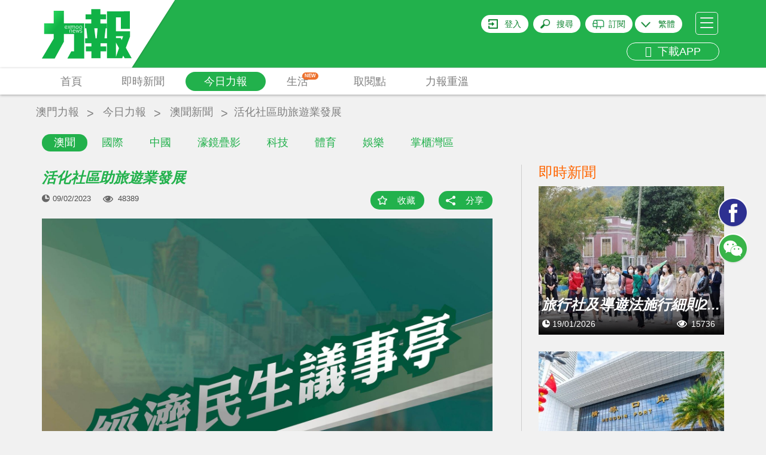

--- FILE ---
content_type: text/html; charset=UTF-8
request_url: https://www.exmoo.com/article/214583.html
body_size: 33123
content:
<!DOCTYPE html>
<html>
<head>
	<script data-ad-client="ca-pub-9878164261336017" async src="https://pagead2.googlesyndication.com/pagead/js/adsbygoogle.js"></script>
    <meta charset="utf-8"/>
    <meta http-equiv="X-UA-Compatible" content="IE=edge"/>
    <meta name="viewport"
          content="width=device-width, initial-scale=1, minimum-scale=1.0, maximum-scale=1.0, user-scalable=no"/>
    <!-- <meta name="format-detection" content="telephone=no"/>
    <meta name="apple-itunes-app" content="app-id=691075303"/> -->
    <meta name="google-play-app" content="app-id=cn.soonest.exmoo"/>
    <meta name="csrf-token" content="CQTN1dHfOGVtlaqiiJ8zVmxLueK39x9wLKK4ZvVM">
    <meta name="user-login" content="0">
    <meta name="author" content="力報">
    <meta name="description"
          content="近期城中熱話非「新馬路任我行」莫屬，活動的獨特性及創新性除吸引大批居民及旅客前往「打卡」的同時，亦引發坊間對盤活舊區、豐富旅遊資源的熱烈討論。長久以來，舊區受限">
    <meta name="Keywords" content="活化社區助旅遊業發展">
    <meta name="applicable-device" content="pc,mobile">
            <meta property="fb:app_id" content="1690950007660397"/>
    <meta property="og:site_name" content="力報"/>
    <meta property="og:type" content="website"/>
    <meta property="og:locale" content="zh_HK"/>
    <meta property="og:url" content="https://www.exmoo.com/article/214583.html"/>
    <meta property="og:title" content="活化社區助旅遊業發展"/>
    <meta property="og:description" content="近期城中熱話非「新馬路任我行」莫屬，活動的獨特性及創新性除吸引大批居民及旅客前往「打卡」的同時，亦引發坊間對盤活舊區、豐富旅遊資源的熱烈討論。長久以來，舊區受限"/>
                                            <meta property="og:image" content="https://statics.exmoo.com/uploads/2023-02-09/4QR6eEcnlSaPFoGTOG7R.jpg"/>
                            <link rel="apple-touch-icon-precomposed" href="https://www.exmoo.com/img/apple-touch-icon-175x175.png"/>
    <link rel="apple-touch-icon" href="https://www.exmoo.com/img/apple-touch-icon-175x175.png"/>

    <link href='https://fonts.googleapis.com/css?family=Open+Sans' rel='stylesheet' type='text/css'>

    <link rel="stylesheet" href="https://www.exmoo.com/css/bootstrap.min.css">
    <link rel="stylesheet" href="https://www.exmoo.com/css/style.css?v5.2.17">
    <link rel="stylesheet" href="https://www.exmoo.com/css/owl.carousel.min.css?v5.2.8">
<!-- <link rel="stylesheet" href="https://www.exmoo.com/css/jquery.smartbanner.css"> -->
    <link rel="stylesheet" href="https://www.exmoo.com/css/jquery-confirm.min.css">
    <link rel="stylesheet" href="https://www.exmoo.com/css/font-awesome.min.css">
    <link rel="stylesheet" href="https://www.exmoo.com/js/fancybox/jquery.fancybox.css">
    <link rel="stylesheet" href="https://www.exmoo.com/css/hot-spe-rank.css">
    <title>活化社區助旅遊業發展 - 澳門力報官網</title>
    <style>
        #myvideo .video-js {
            width: 640px;
            height: 360px;
        }

        #myvideo .video-js .vjs-big-play-button {
            left: 50%;
            top: 50%;
            margin-left: -1.5em;
            margin-top: -0.75em;
            /*display:none !important;*/
        }

        .fancybox-outer {
            background: #000;
        }

        .video-app {
            width: 100% !important;
            height: 240px !important;
        }
    </style>

    <!-- .WeChat Share Modal -->
    <script src="https://www.exmoo.com/js/jquery-1.11.3.min.js"></script>
    <script type="text/javascript" src="https://www.exmoo.com/js/jquery.cookie.js"></script>
    <script src="https://www.exmoo.com/js/lazyload/jquery.lazyload.min.js?v5.2.8"></script>
    <script src="https://www.exmoo.com/js/owl.carousel.min.js"></script>
    <script src="https://www.exmoo.com/js/jquery.dotdotdot.min.js"></script>
    <script src="https://www.exmoo.com/js/bootstrap.min.js"></script>
    <script src="https://www.exmoo.com/js/jquery.smartbanner.min.js"></script>
    <script src="https://www.exmoo.com/js/base64.min.js"></script>
    <script src="https://www.exmoo.com/js/jquery-confirm.min.js"></script>
    <script src="https://www.exmoo.com/js/modernizr-custom.js"></script>
    <script src="https://www.exmoo.com/js/imagesloaded.pkgd.min.js"></script>
    <script src="https://www.exmoo.com/js/fancybox/jquery.fancybox.pack.js"></script>
    <script src="https://www.exmoo.com/js/fancybox/helpers/jquery.fancybox-media.js"></script>
    <script src="https://www.exmoo.com/js/fancybox/helpers/jquery.fancybox-thumbs.js"></script>
    <script src="https://www.exmoo.com/js/jquery.customSelect.js"></script>
    <script src="https://www.exmoo.com/js/property.js"></script>
    <script src="https://www.exmoo.com/js/my-video.js"></script>
    <link rel="stylesheet" href="https://www.exmoo.com/js/videojs/vide7.1.0/css/video-js.min.css">
    <script src="https://www.exmoo.com/js/videojs/vide7.1.0/js/video.min.js"></script>
            <script src="https://www.exmoo.com/js/videojs/dist/Youtube.js"></script>
        <script>
        function checkIpCN() {
                            return false;
                    }
    </script>

    <script type="text/javascript">
        window.FrontLang = {
            "content_313": "密碼長度不能少於6位",
            "content_314": "登錄密碼與確認密碼不一致",
            "請跟進以下問題": "請跟進以下問題",
            "請輸入有效的電郵": "請輸入有效的電郵",
            "content_317": "請輸入有效的電郵及密碼",
            "login_phone_error": "請輸入有效的手機號碼及密碼",
            "請輸入用戶名稱": "請輸入用戶名稱",
            "請輸入舊密碼": "請輸入舊密碼",
            "新舊密碼不能相同": "新舊密碼不能相同",
            "content_315": "新密碼長度不能少於6位",
            "content_316": "新密碼與確認密碼不一致",
            "力報": "力報",
            "免費": "免費",
            "安裝": "安裝",
            "上傳頭像成功": "上傳頭像成功",
            "請先登入": "請先登入",
            "content_122": "收藏功能須登入後才能使用",
            "content_321": "分享功能須登入後才能使用",
            "立即登入": "立即登入",
            "取消": "取消",
            "已收藏": "已收藏",
            "收藏成功": "收藏成功",
            "收藏": "收藏",
            "取消收藏成功": "取消收藏成功",
            "刪除成功": "刪除成功",
            "隱藏編輯選項": "隱藏編輯選項",
            "顯示編輯選項": "顯示編輯選項",
            "顯示編輯選項": "顯示編輯選項",
            "content_319": "該地區無法播放該視頻",
            "content_46": "請填寫您正確的電話號碼",
            "請填寫姓名": "請填寫姓名",
            "姓名字符限制": "姓名 請不要超過 64個字符",
            "請填寫收報人": "請填寫收報人",
            "收報人字符限制": "收報人 請不要超過 64個字符",
            "請填寫公司名稱": "請填寫公司名稱",
            "公司名稱字符限制": "公司名稱 請不要超過 64個字符",
            "請填寫送報地址": "請填寫送報地址",
            "送報地址字符限制": "送報地址 請不要超過 200個字符",
            "電郵字符限制": "電郵 請不要超過 30個字符",
            "請檢查訂閱份數": "請檢查訂閱份數",
            "請選擇報檔地址": "請選擇報檔地址",
            "每張圖片不能超過5M": "每張圖片不能超過5MB",
            "只能上傳圖片": "只能上傳後綴名為(JPG/JPEG/PNG)的圖片",
            "最多只能選擇10張圖片": "最多只能選擇10張圖片",
            "圖片不能超過5M": "圖片大小不能超過5M",
            "請上傳付款證明": "請選擇付款證明的圖片",
            "upload_success_content": "圖片上傳成功，我們將會盡快跟進您的訂單！",
            "圖片上傳失敗": "相片上傳失敗",
            "是否取消訂單": "是否取消訂單",
            "取消訂單失敗": "取消訂單失敗",
            "上傳失敗": "上傳失敗",
            "有圖片還在上傳當中": "有圖片還在上傳當中",
            "有圖片還在上傳中不能提交請稍後": "有圖片還在上傳中不能提交請稍後",
            "正在上傳中": "正在上传中,不能刪除圖片",
            "正在提交中": "正在提交中，請勿重複提交",
            "提交失敗": "提交失敗，請聯繫管理員",
            "是否修改訂閱資料": "本次修改只適用於之後新增訂單，如要更改當前派送地址，請電話聯繫客服"

        }
    </script>

    <script>
        function gotoLogin() {
            window.location = 'https://www.exmoo.com/login?redirect_url=https%3A%2F%2Fwww.exmoo.com%2Farticle%2F214583.html';
        }

        function isIos() {
            if (/(iPhone|iPad|iPod|iOS)/i.test(navigator.userAgent))
                return true;
            else
                return false;
        }

        function IsPC() {
            var userAgentInfo = navigator.userAgent;
            var Agents = ["Android", "iPhone",
                "SymbianOS", "Windows Phone",
                "iPad", "iPod"];
            var flag = true;
            for (var v = 0; v < Agents.length; v++) {
                if (userAgentInfo.indexOf(Agents[v]) > 0) {
                    flag = false;
                    break;
                }
            }
            return flag;
        }

        // 统计模块用
        var thePlayer = null;
        var thePlayerGlobal = null;
        var set_read_time_to_zero_by_article_id = 0;
        var statistic_video_page_class_id = 0;  // 后端改造注释标记：// 统计弹窗嵌入id用
        var statistic_video_category_id = 0;
        var statistic_video_article_id = 0;

        $(document).ready(function () {

            // pride videojs
            var isIphone = (!IsPC() && isIos()) ? true : false;
            $('.fancybox').on('click', function (e) {
                e.preventDefault();

                var scrollTop = $('body').scrollTop();

                // 获取视频地址
                var video_url = $(e.currentTarget).attr('href');

                // var video_oldurl='http://10.10.78.219:9093/files//oa/2018-09-17/e86029fe169d424a94abf0296a2f76e8.mp4';


                // var video_url = video_oldurl.replace('/embed/', '/v/');

                // 判断是否youtube视频
                var isYoutu = video_url.indexOf('youtube') >= 0 ? true : false;

                // 这里是判断有没有翻墙  没翻墙且是youtube的视频就提示无法播放
                
                    statistic_video_page_class_id = $(e.currentTarget).attr('statistic_video_page_class_id');
                statistic_video_category_id = $(e.currentTarget).attr('statistic_video_category_id');
                statistic_video_article_id = $(e.currentTarget).attr('statistic_video_article_id');

                //console.log('测试弹窗视频ID：' + statistic_video_page_class_id);


                var videoClass = '';
                var videoW = '640';
                var videoH = '360';

                // 设置pc和手机版面 视频的宽高
                if (!IsPC()) {
                    videoClass = ' video-app';
                    videoW = '100%';
                    videoH = '240';
                }

                var videoDiv = '<div id="myvideo"><video id="myvideoEl" class="video-js vjs-default-skin' + videoClass + '" controls autoplay width="640" height="' + videoH + '"></video></div>';

                // videoDiv = isIphone&&isYoutu ? '<div id="youtube_player"></div>' : videoDiv;

                // <iframe width="100%" height="240" src="' + video_oldurl + '" frameborder="0" allow="autoplay; encrypted-media" allowfullscreen></iframe>


                $.fancybox.open({
                    autoSize: false,
                    width: videoW,
                    height: videoH,
                    padding: 0,
                    href: video_url,
                    type: 'swf',
                    scrolling: 'no',
                    content: videoDiv,
                    fitToView: false,
                    primary: 'flash',
                    beforeLoad: function () {
                        $('body').scrollTop(scrollTop);
                    },
                    beforeShow: function () {
                        $('body').scrollTop(scrollTop);
                    },
                    afterClose: function () {
                        $('body').scrollTop(scrollTop);
                        thePlayerGlobal = null;
                        try {
                            setTimeout(function () {
                                videojs('myvideoEl').dispose();
                            });
                        } catch (e) {
                        }
                        $('.fancybox-overlay').remove();
                    },
                    afterShow: function () { //弹出弹窗后
                        var type = isYoutu ? 'video/youtube' : 'video/mp4';
                        // 实例化播放器
                        thePlayerGlobal = videojs('myvideoEl', {
                            "sources": [{
                                "type": type,
                                "src": video_url
                            }]
                        });

                        // 一些事件
                        thePlayerGlobal.on("ready", function () {
                            console.log("准备播放");
                            thePlayerGlobal.play();
                        });
                        thePlayerGlobal.on("error", function () {
                            console.log("出错了");
                            // alert('無效的視頻地址');
                        });
                        // thePlayerGlobal.on("ended", function() {
                        //     console.log("播放结束");
                        // });
                        // thePlayerGlobal.on("pause", function() {
                        //     console.log("暂停播放", '视频当前时长:' + this.currentTime())
                        // });
                        // thePlayerGlobal.on("play", function() {
                        //     console.log("开始播放", '视频总时长:' + this.duration())
                        // });
                    },
                    keys: {
                        close: null
                    }
                });


            });
        });
    </script>
    <script type="text/javascript" src="https://www.exmoo.com/js/app.js?v21.07.22.1"></script>
<!-- old
<script type="text/javascript" src="https://www.exmoo.com/js/jwplayer-7.4.4/jwplayer.js"></script>
<script>
jwplayer.key = "xFMfpjeABTLC4uIuPojjdjxy2LITf83xAxrsyg==";
</script>
-->
    <script type="text/javascript" src="https://www.exmoo.com/js/jwplayer-7.12.8/jwplayer.js"></script>
    <script>jwplayer.key = "ZR0ZKSVOu73I9MfTqBMDf8EXeJ2RzafKdkjb4mJoQ3Q=";</script>

    <script src="https://www.exmoo.com/js/wx.js"></script>


    <!-- ------------------------------------------------ 统计模块使用  ------------------------------------------------->


    <script src="https://www.exmoo.com/statistic/functions.js"></script>


    <!-- ------------------------------------------------ 统计模块使用  ------------------------------------------------->


    <!-- HTML5 Shim and Respond.js IE8 support of HTML5 elements and media queries -->
    <!--[if lt IE 9]>
    <script src="https://oss.maxcdn.com/libs/html5shiv/3.7.0/html5shiv.js"></script>
    <script src="https://oss.maxcdn.com/libs/respond.js/1.4.2/respond.min.js"></script>
    <![endif]-->
</head>
<body class="">
<header id="header">
    <div id="header-container" class="container">
        <div id="header-logo-container">
            <a href="https://www.exmoo.com">
                <svg viewBox="0 0 150 113">
                    <use xlink:href="#svglogo">
                        <svg id="svglogo" width="100%" height="100%">
                            <path fill="url(#gradient)" d="M140.287,79.863l6.898-18.58v-9.07h-23.357V28.951h8.291v11.168h-0.016v8.041h14.83V18.854l-38.156,0.088
				        v45.154h-4.184l1.932-16.85h2.008v-8.068H97.867v-6.986h9.275v-8.115h-9.275v-8.738H82.543v8.738h-9.496v8.115h9.496v6.986H71.96
				        v8.068h2.335l1.848,16.85h-3.962v8.182h10.548v5.33h-9.354v8.061h9.354v11.555h15.332V85.668h9.396v-8.061h-9.396v-5.33h10.717
				        v24.945h25.387l1.662-4.344l2.453,4.344H150L140.287,79.863z M91.631,64.096h-2.012l-2.049-16.85h5.525L91.631,64.096z
				        M123.828,94.811V71.223l5.035,9.16L123.828,94.811z M133.449,66.908l-1.791-3.525h-7.83v-2.992h12.062L133.449,66.908z
				        M52.76,50.4c-0.247,0.334-0.377,0.662-0.399,1.064h2.719c-0.038-0.402-0.11-0.789-0.335-1.064
				        c-0.205-0.311-0.502-0.49-0.966-0.49C53.326,49.91,52.979,50.09,52.76,50.4z
				        M58.179,47.348c0.205,0.141,0.471,0.197,0.753,0.197c0.273,0,0.479-0.057,0.673-0.197
				        c0.21-0.141,0.418-0.371,0.612-0.666c0.198-0.338,0.305-0.779,0.305-1.363c0-0.504-0.16-0.926-0.435-1.33
				        c-0.272-0.377-0.653-0.578-1.189-0.578c-0.514,0-0.925,0.162-1.221,0.551c-0.244,0.381-0.365,0.885-0.365,1.494
				        c0,0.535,0.068,0.947,0.251,1.26C57.794,47.004,57.973,47.207,58.179,47.348z
				        M64.187,47.348c0.198,0.141,0.449,0.197,0.723,0.197c0.259,0,0.487-0.057,0.685-0.197
				        c0.205-0.141,0.419-0.371,0.601-0.666c0.19-0.338,0.29-0.779,0.29-1.363c0-0.504-0.134-0.926-0.411-1.33
				        c-0.259-0.377-0.654-0.578-1.188-0.578c-0.501,0-0.942,0.162-1.216,0.551c-0.251,0.381-0.411,0.885-0.411,1.494
				        c0,0.535,0.088,0.947,0.293,1.26C63.753,47.004,63.967,47.207,64.187,47.348z
				        M41.382,43.811c-0.187-0.303-0.537-0.424-0.992-0.424c-0.419,0-0.784,0.152-1.039,0.445
				        c-0.197,0.32-0.338,0.668-0.361,1.053h2.716C41.705,44.455,41.583,44.111,41.382,43.811z
				        M36.807,17.887H19.652v21.143H3.686V56.65h15.967v8.061L0,97.662h21.471l15.336-28.111v-12.9h16.915v28.979
				        h-4.511l-6.586,12.033h28.019V39.029H36.807V17.887z M66.883,54.299c-0.398,0.27-0.848,0.41-1.396,0.41
				        c-0.411,0-0.787-0.088-1.106-0.15c-0.354-0.129-0.646-0.35-0.958-0.633l0.521-0.572c0.205,0.242,0.438,0.445,0.662,0.572
				        c0.213,0.111,0.544,0.195,0.882,0.195c0.323,0,0.616-0.084,0.837-0.242c0.259-0.146,0.342-0.322,0.342-0.584
				        c0-0.217-0.046-0.354-0.152-0.473c-0.129-0.148-0.361-0.273-0.703-0.393c-0.113-0.059-0.373-0.141-0.775-0.26
				        c-0.354-0.117-0.704-0.264-1.027-0.492c-0.296-0.215-0.46-0.553-0.46-1.004c0-0.395,0.187-0.713,0.502-0.965
				        c0.357-0.221,0.787-0.352,1.347-0.352c0.179,0,0.361,0,0.521,0.008c0.156,0.021,0.346,0.072,0.468,0.123
				        c0.152,0.059,0.281,0.088,0.414,0.188c0.126,0.064,0.259,0.174,0.381,0.285l-0.438,0.529c-0.205-0.211-0.43-0.33-0.639-0.4
				        c-0.239-0.09-0.406-0.172-0.707-0.172c-0.32,0-0.594,0.082-0.814,0.172c-0.201,0.131-0.326,0.332-0.326,0.584
				        s0.125,0.389,0.304,0.512c0.205,0.141,0.448,0.252,0.699,0.301c0.16,0.062,0.297,0.09,0.457,0.18
				        c0.137,0.033,0.266,0.084,0.403,0.141c0.464,0.121,0.783,0.322,0.996,0.521c0.179,0.242,0.285,0.545,0.285,0.887
				        C67.4,53.686,67.248,54.037,66.883,54.299z M63.118,43.508c0.452-0.482,1.03-0.734,1.791-0.734c0.788,0,1.351,0.252,1.734,0.789
				        c0.434,0.49,0.65,1.152,0.65,1.938c0,0.68-0.236,1.346-0.674,1.869c-0.426,0.521-0.969,0.791-1.691,0.791
				        c-0.811,0-1.423-0.27-1.845-0.791c-0.418-0.502-0.601-1.189-0.601-1.967C62.483,44.639,62.708,44.01,63.118,43.508z M62.962,49.438
				        l-1.543,5.184h-0.552l-1.072-4.1l-1.061,4.1h-0.552l-1.57-5.184h0.82l1.012,4.02l1.08-4.02h0.502l1.08,3.996l1.027-3.996H62.962z
				        M57.159,43.508c0.426-0.482,1.02-0.734,1.772-0.734s1.346,0.252,1.776,0.789c0.384,0.49,0.604,1.152,0.604,1.938
				        c0,0.68-0.221,1.346-0.654,1.869c-0.434,0.521-0.997,0.791-1.727,0.791c-0.829,0-1.434-0.27-1.821-0.791
				        c-0.43-0.502-0.616-1.189-0.616-1.967C56.494,44.639,56.699,44.01,57.159,43.508z M55.84,51.268
				        c0.019,0.221,0.019,0.438,0.019,0.711H52.36c0,0.57,0.152,1.064,0.399,1.479c0.27,0.4,0.643,0.59,1.076,0.59
				        c0.342,0,0.631-0.027,0.867-0.189c0.243-0.123,0.472-0.33,0.711-0.6l0.544,0.428c-0.243,0.324-0.503,0.557-0.856,0.723
				        c-0.338,0.191-0.748,0.299-1.266,0.299c-0.662,0-1.225-0.248-1.662-0.725c-0.388-0.477-0.62-1.16-0.62-2.057
				        c0-0.74,0.206-1.35,0.563-1.836c0.396-0.516,0.939-0.734,1.661-0.734c0.628,0,1.126,0.143,1.441,0.496
				        C55.601,50.16,55.798,50.676,55.84,51.268z M49.029,42.863c0,0.102,0.041,0.287,0.064,0.496c0.239-0.15,0.46-0.301,0.749-0.424
				        c0.273-0.072,0.578-0.162,0.92-0.162c0.222,0,0.43,0.051,0.616,0.137c0.194,0.076,0.403,0.24,0.57,0.449
				        c0.594-0.395,1.225-0.586,1.788-0.586c0.255,0,0.44,0.051,0.635,0.137c0.167,0.055,0.331,0.199,0.453,0.314
				        c0.121,0.162,0.216,0.336,0.254,0.516c0.076,0.172,0.1,0.391,0.1,0.604v3.705h-0.75v-3.615c0-0.191-0.022-0.322-0.099-0.463
				        c-0.053-0.139-0.092-0.248-0.179-0.324c-0.088-0.086-0.159-0.135-0.285-0.199c-0.129,0-0.251-0.018-0.381-0.018
				        c-0.456,0-0.896,0.082-1.368,0.311c0.057,0.191,0.076,0.412,0.076,0.65v3.658h-0.73v-3.615c0-0.361-0.106-0.602-0.251-0.787
				        c-0.19-0.178-0.389-0.217-0.639-0.217c-0.179,0-0.457,0.018-0.716,0.107c-0.25,0.109-0.524,0.203-0.715,0.336v4.176h-0.779v-4.58
				        c-0.022-0.244-0.022-0.443-0.042-0.605H49.029z M48.634,49.357c0.536,0,0.92,0.129,1.243,0.4c0.293,0.303,0.399,0.684,0.399,1.246
				        v3.617h-0.761v-3.496c0-0.363-0.061-0.635-0.228-0.846c-0.118-0.189-0.393-0.318-0.73-0.318c-0.281,0-0.556,0.062-0.848,0.129
				        c-0.256,0.068-0.544,0.189-0.761,0.352v4.18h-0.765V50.09c0-0.201-0.022-0.414-0.054-0.654h0.7
				        c0.038,0.135,0.064,0.301,0.064,0.475c0.24-0.174,0.498-0.291,0.795-0.412C48.002,49.387,48.318,49.357,48.634,49.357z
				        M43.355,42.863h0.866l1.138,2.023l1.243-2.023h0.852l-1.703,2.514l1.757,2.67h-0.866l-1.282-2.178l-1.342,2.178h-0.822
				        l1.826-2.645L43.355,42.863z M38.738,43.488c0.357-0.463,0.955-0.715,1.651-0.715c0.623,0,1.103,0.16,1.468,0.492
				        c0.364,0.381,0.555,0.807,0.57,1.398c0.022,0.262,0.022,0.502,0.022,0.754h-3.461c0,0.553,0.106,1.023,0.361,1.447
				        c0.301,0.441,0.64,0.652,1.096,0.652c0.331,0,0.639-0.07,0.859-0.211c0.277-0.129,0.506-0.354,0.712-0.623l0.547,0.453
				        c-0.235,0.293-0.51,0.549-0.84,0.734c-0.297,0.158-0.766,0.289-1.278,0.289c-0.681,0-1.232-0.252-1.639-0.73
				        c-0.384-0.506-0.616-1.189-0.616-2.031C38.191,44.639,38.396,43.969,38.738,43.488z"></path>
                        </svg>
                    </use>
                    <linearGradient id="gradient" x1="0" y1="0" x2="140%" y2="60%">
                        <stop stop-color="#10b246" offset="0.728826">
                            <animate attributeName="offset" values="-0.5; 1.2" dur="8s"
                                     repeatCount="indefinite"></animate>
                        </stop>
                        <stop stop-color="#24d35a" offset="0.828825">
                            <animate attributeName="offset" values="-0.4; 1.3" dur="8s"
                                     repeatCount="indefinite"></animate>
                        </stop>
                        <stop stop-color="#10b246" offset="0.928826">
                            <animate attributeName="offset" values="-0.3; 1.4" dur="8s"
                                     repeatCount="indefinite"></animate>
                        </stop>
                    </linearGradient>
                </svg>
            </a>
        </div>
                        <div id="header-hamburger">
            <a id="header-hamburger-link" href="#">
                <span class="header-hamburger-bar">&nbsp;</span>
                <span class="header-hamburger-bar">&nbsp;</span>
                <span class="header-hamburger-bar">&nbsp;</span>
            </a>
        </div>
        <div id="header-misc">
                            <div id="header-login-btn"><a rel="nofollow" id="header-login-link"
                                              href="https://www.exmoo.com/login">登入</a>
                </div>
                        <div id="header-search-btn"><a rel="nofollow" id="header-search-link" href="#">搜尋</a>
            </div>
                                                <div id="header-subscibe-btn"><a rel="nofollow" id="header-subscibe-link"
                                                     href="https://www.exmoo.com/subscribe/subscribe_index">訂閱</a>
                    </div>
                                        <div id="header-lang-btn">
                <span></span>
                <a rel="nofollow" id="header-lang-link">
                                            繁體
                                    </a>
                <div class="div-lang-view">
                    <a id="lang-link-tw">繁體</a>
                    <a id="lang-link-cn">简体</a>
                </div>
            </div>
			<br>
                         <div id="header-app" class="visible-md visible-lg">
                <a rel="nofollow" href="/officialDownload" id="header-app-link2" title="下載APP">
                    <i class="fa fa-arrow-circle-down" aria-hidden="true"></i>
                    &nbsp;下載APP
                </a>
            </div>
        </div>
        <div class="clear"></div>
    </div>
    </div>
    </div>
    <div class="clear"></div>
    </div>
    <div id="header-menu-outer">
        <div class="container">
            <div class="row">
                <div class="col-xs-12" style="position: static;">
                    <ul id="header-menu">
                        <li class="header-menu-item">
                            <a href="https://www.exmoo.com"
                               class=" header-menu-item-link">首頁</a>
                        </li>
                                                                                                                                                <li class="header-menu-item">
                            <a href="https://www.exmoo.com/hot"
                               class="header-menu-item-link ">即時新聞</a>
                        </li>
                                                                            <li class="header-menu-item" id="header-menu-column-item">
                                <a href="https://www.exmoo.com/macau"
                                   id="header-menu-column-item-root"
                                   class="header-menu-item-link header-menu-item-link-active
">今日力報</a>
                                <div id="header-menu-column-sub">
                                    <div class="container">
                                        <div class="row">
                                            <div class="col-xs-12">
                                                <ul class="header-sub-menu">
                                                                                                            <li         class="active"
        >
                                                            <a href="https://www.exmoo.com/macau">澳聞</a>
                                                        </li>
                                                                                                            <li >
                                                            <a href="https://www.exmoo.com/world">國際</a>
                                                        </li>
                                                                                                            <li >
                                                            <a href="https://www.exmoo.com/china">中國</a>
                                                        </li>
                                                                                                            <li >
                                                            <a href="https://www.exmoo.com/cpc100">濠鏡疊影</a>
                                                        </li>
                                                                                                            <li >
                                                            <a href="https://www.exmoo.com/business">科技</a>
                                                        </li>
                                                                                                            <li >
                                                            <a href="https://www.exmoo.com/sports">體育</a>
                                                        </li>
                                                                                                            <li >
                                                            <a href="https://www.exmoo.com/leisure">娛樂</a>
                                                        </li>
                                                                                                            <li >
                                                            <a href="https://www.exmoo.com/investment">掌櫃灣區</a>
                                                        </li>
                                                    
                                                </ul>
                                            </div>
                                        </div>
                                    </div>
                                </div>
                            </li>
                        
                        
                                                    <li class="header-menu-item" id="header-menu-supplement-item">
                                <a href="https://www.exmoo.com/supplement"
                                   id="header-menu-supplement-item-root"
                                   class="header-menu-item-link header-menu-new ">生活
                                    <span class="menu-icon-new">NEW</span></a>

                            </li>
                        
                        <li class="header-menu-item">
                            <a href="https://www.exmoo.com/get/exmoo"
                               class="header-menu-item-link ">取閱點</a>
                        </li>
                                                    <li class="header-menu-item">
                                <a href="https://www.exmoo.com/read/list"
                                   class="header-menu-item-link ">力報重溫</a>
                            </li>
                                            <!-- <li class="header-menu-item">
                            <a href="https://www.exmoo.com/zt" class="header-menu-item-link ">熱門專題</a>
                        </li> -->
                        
                        <!-- <li class="header-menu-item">
                            <a href="https://www.exmoo.com/officialDownload"
                               class="header-menu-item-link kingIcon "><img
                                        src="https://www.exmoo.com/img/kingicon.png"></a>
                        </li> -->

                    </ul>
                    
                    <div class="clear"></div>
                </div>
            </div>
        </div>
    </div>
</header>
<div id="inner-container">
    <!-- 主要內容 -->    
    <style>
.owl-nav{
    display: block !important;
}
.adsModel .owl-nav{
    display: none !important;
}
.article_crumbs_nav ul li a{
    margin-top: 17px;
    color: #808080;
    display: block;
    font-size: 18px;
    height: 30px;
    padding: 0px 5px;
}
.article-main-title {
    display: block;
}
.article-content .h4,
.article-content .h5,
.article-content .h6,
.article-content h4,
.article-content h5,
.article-content h6 {
    margin-top: 0;
    margin-bottom: 0;
    padding: 10px 0;
    background: #f1f1f1;
}
</style>

    <div class="container article_crumbs_nav">
        <ul class="col-xs-12">
            <li><a href="https://www.exmoo.com">澳門力報</a></li>
                            <li><a href="https://www.exmoo.com/macau">今日力報</a></li>
                                <li>
                    <a href="https://www.exmoo.com/macau">澳聞新聞</a>
                </li>
                        <li><h1 title="活化社區助旅遊業發展">活化社區助旅遊業發展</h1></li>
        </ul>
    </div>
        <div class="container articleContent" id="article-container" data-type="article" data-column="macau">
        <div class="row gutter-20">
            <div class="col-sm-8">
                <div class="bgf">
                                        <span class="article-main-title">活化社區助旅遊業發展</span>
                    <div class="article-action">
                        <div class="article-pub-date">09/02/2023</div>
                        <div class="article-viewed">48389</div>
                        <div class="article-bottom-action" style="margin-bottom: 10px">
                            <div class="article-bookmark">
                                                                    <a href="#" class="article-bookmark-link bm-link bm-add" data-id="214583"
                                    data-type="article">收藏</a>
                                                            </div>
                            <div class="article-share">
                                <a href="#social-share" class="article-share-link" data-trigger="click" data-html="true"
                                data-container="body" data-toggle="popover" data-placement="bottom" title=""
                                data-content='<div class="visible-xs" style="width: 120px"></div><ul class="share-items"><li class="btn-facebook hidden-xs"><iframe src="https://www.facebook.com/plugins/share_button.php?href=https%3A%2F%2Fwww.exmoo.com%2Farticle%2F214583.html%3Ftype%3Dfacebook&layout=button&mobile_iframe=true&appId=&width=58&height=20" width="58" height="20" style="border:none;overflow:hidden" scrolling="no" frameborder="0" allowTransparency="true"></iframe></li><!-- <li class="visible-xs"><a href="http://m.facebook.com/sharer.php?u=https%3A%2F%2Fwww.exmoo.com%2Farticle%2F214583.html%3Ftype%3Dfacebook" target="_blank"><img src="https://www.exmoo.com/img/btn-facebook-share.jpg" height="20"></a></li> --><li class="btn-wechat"><a href="https://www.exmoo.com/article/214583.html?type=wechat" class="share-wechat-link"><i class="fa fa-weixin"></i> 微信</a></li></ul>'
                                data-original-title="分享這則新聞">分享</a>
                            </div>
                        </div>
                        <div class="clear"></div>
                    </div>
                </div>
                <div class="row">
                    <div class="col-xs-12">
                                                    <div id="article-img-set" class="owl-carousel">
                                                                                                            <div class="item article-img-set-img">
                                            <img src="https://statics.exmoo.com/uploads/2023-02-09/4QR6eEcnlSaPFoGTOG7R.jpg" alt="活化社區助旅遊業發展"
                                                 title="活化社區助旅遊業發展">
                                        </div>
                                                                                                </div>
                            <div class="clear"></div>
                                            </div>
                </div>
                <div class="row">
                    <div class="col-xs-12">
                                            </div>
                </div>
                <div class="row">
                    <div class="col-xs-12">
                        <div class="article-content">
                            <p class="article-content-p">近期城中熱話非「新馬路任我行」莫屬，活動的獨特性及創新性除吸引大批居民及旅客前往「打卡」的同時，亦引發坊間對盤活舊區、豐富旅遊資源的熱烈討論。</p><p class="article-content-p">長久以來，舊區受限於區內設施條件、欠缺交通配套、缺乏噱頭等問題，造成旅客到訪舊區意欲不高，雖然當局曾開展了如關前薈、悠路環、大三巴VR體驗展等活動，創新旅遊體驗讓旅客在舊區駐足停留，但是對旅客真正走進各民生區，促進社區經濟的成效仍有待商榷。</p><p class="article-content-p">隨著《澳門城市總體規劃》公布，當局將依次開展各區詳細規劃工作，似乎舊區將迎來一番新景象，惟短期內對促進社區消費作用難以一蹴而就，有見及此，筆者針對舊區極需人流以提振社區經濟的情況，有以下三點建議：</p><p class="article-content-p">一、引入數字化，持續創造嶄新旅遊體驗。自大三巴VR體驗展舉辦以來，活動反響熱烈，當局不妨把活動延申至其他區分，結合當前火熱的元宇宙及活用XR技術，在各區具一定歷史的建築物物創造旅遊景點穿越之旅，一能為旅客帶來嶄新觀感，二能推廣文化底蘊及風土習俗，三能讓旅客提前規劃及豐富更多具個性化的旅遊路線。同時有助催化社區衍生相應的商業配套，盤活社區經濟。</p><p class="article-content-p">二、舉辦更多兼具創新性及因應時下熱點的文娛活動。參考「樂韻悠揚大三巴」、「 鄭家夜宴」，以及內地近年流行「劇本殺」等活動經驗，在世遺景點創新舉辦同類活動，但加入澳門中西文化本土色彩，豐富多元文旅體驗，不論對本地影視等相關行業從業者還是本地藝術的發展，以及創造新型旅遊的形式和售賣活動周邊商品等，相信能產生奇妙的感受。</p><p class="article-content-p">三、津助民間團體開展研究。舊區經濟可持續發展離不開大量研究數據的支持，在各區詳規逐漸開展的背景下，鼓勵及支持民間團體開展舊區活化的調研項目，有助當局掌握更多數據繼而作出較優且可持續執行的方案，提高社會大眾在城區建設的參與度，並透過適時聯動各區發展規劃如地下商業街等建設，助力澳門舊區經濟的重塑。</p><p class="article-content-p"><span></span></p><p class="article-content-i"><img src="https://statics.exmoo.com/uploads/2023-02-09/4QR6eEcnlSaPFoGTOG7R.jpg"></p><p class="article-content-h"><strong><span style="font-size: 14px;">澳門經濟民生聯盟主席劉家裕</span></strong></p>
                                                    </div>

                                                    <div class="exmoo-message">
            <div class="like-number"></div>
            <div class="report-dialog">
        <div class="report-title">檢舉</div>
        <div class="report-item">
            <span>檢舉類型：</span>
            <select class="report-select">
                <option value="0">-- 請選擇 --</option>
            </select>
        </div>
        <div class="report-item">
            <span>具體描述：</span>
            <textarea class="report-input" rows="1" placeholder="" autoHeight></textarea>
        </div>
        <div class="report-btn">
            <div class="report-ok">提交</div>
            <div class="report-cancel">取消</div>
        </div>
    </div>
    <div class="login-dialog">
        <div class="login-dialog-title">力報會員可享用評論功能</div>
        <div>
            <a href="https://www.exmoo.com/register?redirect_url=https%3A%2F%2Fwww.exmoo.com%2Farticle%2F214583.html">註冊</a>
            <a href="https://www.exmoo.com/login?redirect_url=https%3A%2F%2Fwww.exmoo.com%2Farticle%2F214583.html">登錄</a>
            <span class="close-login" href="javascript:;">×</span>
        </div>
    </div>
    <div class="message-content">
        <div class="message-title">評論</div>
        <div class="user-message">
            <div class="user-tx">
                <img src="/img/profile.png" alt="">
            </div>
            <div class="user-right-box">
                <div class="user-input-box">
                    <textarea class="user-input" rows="1" placeholder="發表評論..." autoHeight></textarea>
                    <div class="user-submit user-submit-val">發佈</div>
                </div>
                <div class="fbMark">
                    <div class="fbMark_main">
                        <p style="font-size:16px;font-weight:700;text-align:center;">力報會員可享用評論功能</p>
                        <p style="text-align:center;color:#22b14c; margin: 0">
                            <a href="https://www.exmoo.com/register?redirect_url=https%3A%2F%2Fwww.exmoo.com%2Farticle%2F214583.html">註冊</a> /
                            <a href="https://www.exmoo.com/login?redirect_url=https%3A%2F%2Fwww.exmoo.com%2Farticle%2F214583.html">登錄</a>
                        </p>
                    </div>
                </div>
            </div>
        </div>
    </div>
    <div class="user-message-list">
        <!-- js -->
    </div>
    <div class="more-message">
        <div class="more-btn">查看更多評論</div>
    </div>
    <div class="pbottom"></div>
    </div>

<style type="text/css">
.exmoo-message {position: relative; background: #f1f1f1;}
.message-content {position: relative;padding: 30px 0; border-bottom: 1px solid #ddd;}
.message-title {font-size: 20px;font-weight: 600;color: #222;margin-bottom: 15px;}
.user-message {overflow: hidden;}
.user-tx {float: left;width: 64px;height: 64px;overflow: hidden;border-radius: 100%;margin: 0 24px 0 12px; border: 1px solid #ddd;}
.user-tx img {width: inherit;height: inherit;}
.user-right-box {float: left; position: relative; width: calc(100% - 64px - 48px);}
.user-right-box .user-name{font-size: 18px; color: #333; margin-bottom: 4px;}
.user-right-box .user-text {font-size: 14px; color: #333; line-height: 1.6; margin-bottom: 5px; word-break: break-all;}
.user-right-box .message-other {font-size: 12px; color: #999;}
.user-right-box .message-other>div {display: inline-block; margin-right: 10px;}
.message-other .user-like-count {cursor: pointer;}
.message-other .user-like-count:hover {color: #22b14c;}
.user-like-count .user-like-icon {float: left; margin-right: 3px;}
.user-like-count .user-like-icon img{vertical-align: top; width: 14px; width: 14px;}
.user-like-count .green {color: #22b14c;}
.m-reply, .m-report{cursor: pointer;}
.m-reply:hover, .m-report:hover{color: #22b14c;}
.reply-number {float: left; margin: 20px 0 0; font-size: 14px; color: #000; cursor: pointer;}
.reply-list {overflow: hidden; clear: both;}
.reply-list .reply-item {overflow: hidden; padding-top: 20px;}
.reply-list .user-tx {margin-left: 0; width: 52px; height: 52px;}
.reply-list .user-right-box {width: calc(100% - 52px - 36px);}
.reply-list .user-right-box .user-name {font-size: 16px;}
.reply-this {color: #999;}
.reply-this font {color: #333;}
.reply-item:last-child .user-right-box {border-bottom: none; padding-bottom: 0;}
.user-message-list .user-input-box{margin-top: 15px;}
.report-dialog,
.login-dialog {position: fixed; left: 50%; top: 50%; z-index: 1000; background: #fff; border-radius: 8px; box-shadow: 0 0 10px rgba(0, 0, 0, .3); padding: 20px; transform: translate(-50%, -50%); width: 360px; display: none;}
.report-title {font-size: 24px; color: #000; margin-bottom: 15px;}
.report-item {overflow: hidden; margin-bottom: 15px;}
.report-item span {float: left; width: 100px; font-size: 14px; line-height: 32px;}
.report-item .report-select {width: calc(100% - 100px); height: 32px; border-radius: 4px; border: 1px solid #ddd;}
.report-item .report-input {min-width: calc(100% - 100px); max-width: calc(100% - 100px); min-height: 32px; border-radius: 4px; border: 1px solid #ddd}
.report-btn {text-align: center;}
.report-ok,
.report-cancel {display: inline-block; width: 52px; line-height: 32px; text-align: center; color: #fff; background: #22b14c; border-radius: 4px; cursor: pointer;}
.report-cancel {background: #ccc; margin-left: 10px;}
.login-dialog {text-align: center; height: 118px;}
.login-dialog-title {font-size: 18px; color: #000; margin-bottom: 20px;}
.login-dialog a {display: inline-block; padding: 6px 12px; background: #22b14c; color: #fff; border-radius: 4px; margin: 0 5px;}
.login-dialog .close-login {background: none; cursor: pointer; color: #333; font-size: 30px; position: absolute; right: 0; top: 0; display: block; width: 32px; line-height: 32px; text-align: center;}


.user-right-box.border-bottom{border-bottom: 1px solid #ddd; padding-bottom: 20px;}
.user-input-box {padding: 10px;border-radius: 4px;border: 1px solid #aaa;}
.user-input {background: none;max-width: 100%;min-width: 100%;border: none;resize: none; min-height: 40px; font-size: 14px;}
.user-submit {display: none; background: #22b14c;color: #fff;width: 62px;text-align: center;line-height: 38px;border-radius: 4px;cursor: pointer;}
.user-message-list {overflow: hidden;}
.user-message-list .message-item {padding: 24px 0; overflow: hidden;}
.message-item:last-child>.user-right-box {border-bottom: none;}
.message-item.loading-div .user-tx,
.reply-item.loading-div .user-tx {background: #e5e5e5; border: none;}
.message-item.loading-div .user-name,
.reply-item.loading-div .user-name {height: 16px; background: #e5e5e5; width: 40%; margin-bottom: 8px;}
.message-item.loading-div .user-text,
.reply-item.loading-div .user-text {height: 16px; width: 90%; background: #e5e5e5; margin-bottom: 8px;}
.message-item.loading-div .message-other,
.reply-item.loading-div .message-other {width: 70%; background: #e5e5e5; height: 16px;}

.like-number {position: relative; padding: 30px 0;text-align: left;border-bottom: 1px solid #ddd;}
.like-number::after{content: ''; display: block; clear: both;}
.like-number .like-item {position: relative; float: left; font-size: 16px; margin-right: 25px; cursor: pointer; user-select: none;}
.like-number .like-icon {display: inline-block;width: 28px;height: 28px;margin-right: 5px;}
.like-number .like-icon img {width: inherit;height: inherit; transition: all .2s;}
.like-number .like-item .like-text {position: absolute; top: -35px; left: -.25em; opacity: 0; line-height: 24px; text-align: center; border-radius: 12px; padding: 0 .6em; font-size: 12px; background: #333; color: #fff; white-space: nowrap; transition: all ease-out .15s;}
.like-number .like-item:hover .like-text {opacity: 1;}
.like-number .like-item.on img {transform: scale(1.35);}
.like-number .like-item img.click {transform: scale(1.65);}
.more-message {padding: 15px 0 20px; border-bottom: 1px solid #ddd; text-align: center; }
.more-message .more-btn {display: inline-block; padding: 8px 12px; border: 1px solid #999; font-size: 14px; color: #333; border-radius: 6px; cursor: pointer;}

.fbMark { position: absolute; top: 0; left: 0; width: 100%; height: 100%; z-index: 999; display:none; background: rgba(0,0,0,.2);}
.fbMark_main { position: absolute; top: 50%; left: 50%; z-index: 9999; color: #000; width: 90%; transform: translate(-50%,-50%); -webkit-transform: translate(-50%,-50%); -moz-transform: translate(-50%,-50%); -ms-transform: translate(-50%,-50%); -o-transform: translate(-50%,-50%);}
.fbMark_main a { font-size: 14px; text-decoration: none; color: #22b14c; padding: 0px 15px;}
.wran-tip {color: #f00;}
.all-text {cursor: pointer; color: #22b14c;}

.pbottom {padding-bottom: 20px;}

.firstReply {text-align: center; padding: 20px;}
@media  screen and (max-width: 768px) {
    .user-tx{width: 48px; height: 48px;}
    .user-right-box {width: calc(100% - 48px - 48px);}
    .user-right-box .user-name {font-size: 16px;}
    .reply-list .user-tx {width: 32px; height: 32px;}
    .reply-list .user-right-box {width: calc(100% - 32px - 36px);}
}

@media  screen and (max-width: 480px) {
    .message-title {font-size: 20px; margin-bottom: 30px;}
    .user-tx {width: 36px; height: 36px; margin: 0 15px 0 0;}
    .user-right-box {width: calc(100% - 36px - 15px);}
    .user-right-box .user-text {font-size: 14px;}
    .user-message-list .message-item {padding: 15px 0;}
    .reply-list .reply-item {padding-top: 15px;}
    .reply-number {font-size: 12px;}
    .user-message-list .user-input-box {margin-top: 10px;}
    .reply-list .user-right-box {width: calc(100% - 18px - 36px);}

    .like-number {text-align: center; padding: 45px 0 30px;} 
    .like-number .like-item {text-align: center; float: none; display: inline-block; margin-right: 0; margin: 0 12px;}
    .like-number .like-icon {display: block; margin-right: 0; margin: 0 auto 10px;}
    .like-number .like-item .like-text{left: 50%; transform: translateX(-50%);}
    .pbottom {padding-bottom: 0;}
}
</style>
<script type="text/javascript">
    var comment_web_url = 'https://www.exmoo.com';
    var comment_api_url = 'https://api.exmoo.com';
    var comment_lang = 'cn';
    var comment_article_column = 'article';
    var comment_article_id = '114866';
    var comment_token = '';
    
    var loginFlag =  false; ;
    var getlistFlag = true;     // 部分接口在评论详情中不加载，由此控制

    var lang = {
        Reply: '回覆',
        Respond: '回應',
        see1: '查看剩餘',
        see2: '個回應',
        see3: '個評論',
        noMore: '沒有更多了',
        more: '查看更多評論',
        post: '發表評論',
        release: '發佈',
        report: '檢舉',
        ok: '確定',

        month: '月前',
        week: '周前',
        day: '天前',
        hours: '小時前',
        min: '分鐘前',
        sec: '剛剛',
        loading: '加載中..',
        
        noEmpty: '不能為空',
        char: '字符長度不能超過500',
        tips: '溫馨提示',

        fristReply: '搶先發表第一條評論',
    }
</script>
<script src="/js/comments/comments.js?v1"></script>                                                <div class="article-bottom-action">
                            <div class="article-bookmark">
                                                                    <a href="#" class="article-bookmark-link bm-link bm-add"
                                       data-id="214583"
                                       data-type="article">收藏</a>
                                                            </div>
                            <div class="article-share">
                                <a href="#social-share" class="article-share-link" data-trigger="click" data-html="true"
                                   data-container="body" data-toggle="popover" data-placement="bottom" title=""
                                   data-content='<div class="visible-xs" style="width: 120px"></div><ul class="share-items"><li class="btn-facebook hidden-xs"><iframe src="https://www.facebook.com/plugins/share_button.php?href=https%3A%2F%2Fwww.exmoo.com%2Farticle%2F214583.html%3Ftype%3Dfacebook&layout=button&mobile_iframe=true&appId=&width=58&height=20" width="58" height="20" style="border:none;overflow:hidden" scrolling="no" frameborder="0" allowTransparency="true"></iframe></li><!-- <li class="visible-xs"><a href="http://m.facebook.com/sharer.php?u=https%3A%2F%2Fwww.exmoo.com%2Farticle%2F214583.html%3Ftype%3Dfacebook" target="_blank"><img src="https://www.exmoo.com/img/btn-facebook-share.jpg" height="20"></a></li> --><li class="btn-wechat"><a href="https://www.exmoo.com/article/214583.html?type=wechat" class="share-wechat-link"><i class="fa fa-weixin"></i> 微信</a></li></ul>'
                                   data-original-title="分享這則新聞">分享</a>
                            </div>
                            <div class="clear"></div>
                        </div>
                                                    <div class="article-prev-next">
                                <ul>
                                                                            <li class="col-sm-12 col-md-6"><a
                                                    href="https://www.exmoo.com/article/214582.html"
                                                    title="中水回用">上一篇
                                                : 中水回用</a></li>
                                    
                                                                            <li class="col-sm-12 col-md-6"><a
                                                    href="https://www.exmoo.com/article/214584.html"
                                                    title="善用任我行活動推廣中葡平台">下一篇
                                                : 善用任我行活動推廣中葡平台</a></li>
                                                                    </ul>
                            </div>
                                            </div>
                </div>
                                    <h3 class="section-title">相關新聞</h3>
                    <div class="row">
                        <div class="col-xs-12 about_news">
                            <div class="about_news_box col-xs-12 col-sm-6 col-md-4 col-lg-3">
            <div class="about_news_box_content">
                                    <a rel="nofollow" href="https://www.exmoo.com/article/254905.html"
                       class="about_news_a" target="_blank">
                        <img alt="澳門旅遊業2026年更上一層樓" title="澳門旅遊業2026年更上一層樓"
                             class="about_news_img top_center zoomed-img"
                             data-src="https://statics.exmoo.com/uploads/thumbnail/article/2026-01-09/8mF34Y5VnixGIIzbBm3UqH8ldJXhOdKsvQjSEC05_5_4_300X240.jpg"
                             src="https://statics.exmoo.com/uploads/thumbnail/article/2026-01-09/8mF34Y5VnixGIIzbBm3UqH8ldJXhOdKsvQjSEC05_5_4_300X240.jpg"></a>
                                <div class="about_news_title">
                                            <a href="https://www.exmoo.com/article/254905.html"
                           target="_blank">
                                                                                                                                                                        <h5 class="about_news_title_text">
                                                                            <span class="visible-xs"></span>
                                                                            <p>澳門旅遊業2026年更上一層樓</p>
                                                                        </h5>
                                                                                                                                    </a>
                                                                                                                                                                                                <div class="about_news_date_item">
                                                                    <div class="about_news_item_pub_date">09/01/2026</div>
                                                                    <div class="about_news_item_viewed"
                                                                         data-views
                                                                         data-id="254905"
                                                                         data-type="article">10359</div>
                                                                    <div class="clear"></div>
                                                                </div>
                </div>
            </div>
        </div>
                <div class="about_news_box col-xs-12 col-sm-6 col-md-4 col-lg-3">
            <div class="about_news_box_content">
                                    <a rel="nofollow" href="https://www.exmoo.com/article/254546.html"
                       class="about_news_a" target="_blank">
                        <img alt="對旅遊業前景及文旅發展充滿信心" title="對旅遊業前景及文旅發展充滿信心"
                             class="about_news_img top_center zoomed-img"
                             data-src="https://statics.exmoo.com/uploads/thumbnail/article/2025-12-30/yFMouLRnlQSbLqqHQcFdWEhnnZpELvj1saFMV9Fm_5_4_300X240.jpg"
                             src="https://statics.exmoo.com/uploads/thumbnail/article/2025-12-30/yFMouLRnlQSbLqqHQcFdWEhnnZpELvj1saFMV9Fm_5_4_300X240.jpg"></a>
                                <div class="about_news_title">
                                            <a href="https://www.exmoo.com/article/254546.html"
                           target="_blank">
                                                                                                                                                                        <h5 class="about_news_title_text">
                                                                            <span class="visible-xs">業界看好2026年訪澳旅客增8%</span>
                                                                            <p>對旅遊業前景及文旅發展充滿信心</p>
                                                                        </h5>
                                                                                                                                    </a>
                                                                                                                                                                                                <div class="about_news_date_item">
                                                                    <div class="about_news_item_pub_date">30/12/2025</div>
                                                                    <div class="about_news_item_viewed"
                                                                         data-views
                                                                         data-id="254546"
                                                                         data-type="article">34719</div>
                                                                    <div class="clear"></div>
                                                                </div>
                </div>
            </div>
        </div>
                <div class="about_news_box col-xs-12 col-sm-6 col-md-4 col-lg-3">
            <div class="about_news_box_content">
                                    <a rel="nofollow" href="https://www.exmoo.com/article/253585.html"
                       class="about_news_a" target="_blank">
                        <img alt="料全年入境旅客1,700萬至1,850萬人次" title="料全年入境旅客1,700萬至1,850萬人次"
                             class="about_news_img top_center zoomed-img"
                             data-src="https://statics.exmoo.com/uploads/thumbnail/hotarticle/2025-11-30/7z3B6yCJki5Of6cYTqOVjTwvqzPWe20fXOscZCpW_5_4_300X240.jpg"
                             src="https://statics.exmoo.com/uploads/thumbnail/hotarticle/2025-11-30/7z3B6yCJki5Of6cYTqOVjTwvqzPWe20fXOscZCpW_5_4_300X240.jpg"></a>
                                <div class="about_news_title">
                                            <a href="https://www.exmoo.com/article/253585.html"
                           target="_blank">
                                                                                                                                                                                                                                                    <h5 class="about_news_title_text">
                                                                                <span class="visible-xs">新加坡上調經濟增長預測至4% </span>
                                                                                <p>料全年入境旅客1,700萬至1,850萬人次</p>
                                                                            </h5>
                                                                                                                                                                                                            </a>
                                                                                                                                                                                                <div class="about_news_date_item">
                                                                    <div class="about_news_item_pub_date">30/11/2025</div>
                                                                    <div class="about_news_item_viewed"
                                                                         data-views
                                                                         data-id="253585"
                                                                         data-type="hotarticle">33682</div>
                                                                    <div class="clear"></div>
                                                                </div>
                </div>
            </div>
        </div>
                <div class="about_news_box col-xs-12 col-sm-6 col-md-4 col-lg-3">
            <div class="about_news_box_content">
                                    <a rel="nofollow" href="https://www.exmoo.com/article/249719.html"
                       class="about_news_a" target="_blank">
                        <img alt="期望旅遊業GDP佔比翻倍" title="期望旅遊業GDP佔比翻倍"
                             class="about_news_img top_center zoomed-img"
                             data-src="https://statics.exmoo.com/uploads/thumbnail/article/2025-08-29/LKHftfSgXKZrOiCuuyUvmVdUXDGELvwr4e7m3Bmx_5_4_300X240.jpg"
                             src="https://statics.exmoo.com/uploads/thumbnail/article/2025-08-29/LKHftfSgXKZrOiCuuyUvmVdUXDGELvwr4e7m3Bmx_5_4_300X240.jpg"></a>
                                <div class="about_news_title">
                                            <a href="https://www.exmoo.com/article/249719.html"
                           target="_blank">
                                                                                                                                                                        <h5 class="about_news_title_text">
                                                                            <span class="visible-xs">斯里蘭卡押注賭場帶動觀光復蘇</span>
                                                                            <p>期望旅遊業GDP佔比翻倍</p>
                                                                        </h5>
                                                                                                                                    </a>
                                                                                                                                                                                                <div class="about_news_date_item">
                                                                    <div class="about_news_item_pub_date">29/08/2025</div>
                                                                    <div class="about_news_item_viewed"
                                                                         data-views
                                                                         data-id="249719"
                                                                         data-type="article">30408</div>
                                                                    <div class="clear"></div>
                                                                </div>
                </div>
            </div>
        </div>
                <div class="about_news_box col-xs-12 col-sm-6 col-md-4 col-lg-3">
            <div class="about_news_box_content">
                                    <a rel="nofollow" href="https://www.exmoo.com/article/249524.html"
                       class="about_news_a" target="_blank">
                        <img alt="加拿大旅客驟減引發業界反思" title="加拿大旅客驟減引發業界反思"
                             class="about_news_img top_center zoomed-img"
                             data-src="https://statics.exmoo.com/uploads/thumbnail/article/2025-08-26/7GIXDPgltma0A6vYrotkXDB4r5escEW7D1tdEe0S_5_4_300X240.jpg"
                             src="https://statics.exmoo.com/uploads/thumbnail/article/2025-08-26/7GIXDPgltma0A6vYrotkXDB4r5escEW7D1tdEe0S_5_4_300X240.jpg"></a>
                                <div class="about_news_title">
                                            <a href="https://www.exmoo.com/article/249524.html"
                           target="_blank">
                                                                                                                                                                        <h5 class="about_news_title_text">
                                                                            <span class="visible-xs">拉斯維加斯旅遊業降溫</span>
                                                                            <p>加拿大旅客驟減引發業界反思</p>
                                                                        </h5>
                                                                                                                                    </a>
                                                                                                                                                                                                <div class="about_news_date_item">
                                                                    <div class="about_news_item_pub_date">26/08/2025</div>
                                                                    <div class="about_news_item_viewed"
                                                                         data-views
                                                                         data-id="249524"
                                                                         data-type="article">18246</div>
                                                                    <div class="clear"></div>
                                                                </div>
                </div>
            </div>
        </div>
                <div class="about_news_box col-xs-12 col-sm-6 col-md-4 col-lg-3">
            <div class="about_news_box_content">
                                    <a rel="nofollow" href="https://www.exmoo.com/article/244806.html"
                       class="about_news_a" target="_blank">
                        <img alt="推動「 一程多站」旅遊研發" title="推動「 一程多站」旅遊研發"
                             class="about_news_img top_center zoomed-img"
                             data-src="https://statics.exmoo.com/uploads/thumbnail/article/2025-05-13/1Zxbot3DJoeuc4RVtAafBPs0teVZJy4p9HIPLAmh_5_4_300X240.jpg"
                             src="https://statics.exmoo.com/uploads/thumbnail/article/2025-05-13/1Zxbot3DJoeuc4RVtAafBPs0teVZJy4p9HIPLAmh_5_4_300X240.jpg"></a>
                                <div class="about_news_title">
                                            <a href="https://www.exmoo.com/article/244806.html"
                           target="_blank">
                                                                                                                                                                        <h5 class="about_news_title_text">
                                                                            <span class="visible-xs">旅遊業界籲打造新文旅地標</span>
                                                                            <p>推動「 一程多站」旅遊研發</p>
                                                                        </h5>
                                                                                                                                    </a>
                                                                                                                                                                                                <div class="about_news_date_item">
                                                                    <div class="about_news_item_pub_date">13/05/2025</div>
                                                                    <div class="about_news_item_viewed"
                                                                         data-views
                                                                         data-id="244806"
                                                                         data-type="article">31406</div>
                                                                    <div class="clear"></div>
                                                                </div>
                </div>
            </div>
        </div>
                <div class="about_news_box col-xs-12 col-sm-6 col-md-4 col-lg-3">
            <div class="about_news_box_content">
                                    <a rel="nofollow" href="https://www.exmoo.com/article/244421.html"
                       class="about_news_a" target="_blank">
                        <img alt="創2019年後單日新高" title="創2019年後單日新高"
                             class="about_news_img top_center zoomed-img"
                             data-src="https://statics.exmoo.com/uploads/thumbnail/hotarticle/2025-05-03/5P5gPlkwEsiyVNiYD7Nq6ppniH4WxUmqg4KjGCsA_5_4_300X240.jpg"
                             src="https://statics.exmoo.com/uploads/thumbnail/hotarticle/2025-05-03/5P5gPlkwEsiyVNiYD7Nq6ppniH4WxUmqg4KjGCsA_5_4_300X240.jpg"></a>
                                <div class="about_news_title">
                                            <a href="https://www.exmoo.com/article/244421.html"
                           target="_blank">
                                                                                                                                                                                                                                                    <h5 class="about_news_title_text">
                                                                                <span class="visible-xs">​五一黃金周次日逾22萬旅客訪澳  </span>
                                                                                <p>創2019年後單日新高</p>
                                                                            </h5>
                                                                                                                                                                                                            </a>
                                                                                                                                                                                                <div class="about_news_date_item">
                                                                    <div class="about_news_item_pub_date">03/05/2025</div>
                                                                    <div class="about_news_item_viewed"
                                                                         data-views
                                                                         data-id="244421"
                                                                         data-type="hotarticle">44653</div>
                                                                    <div class="clear"></div>
                                                                </div>
                </div>
            </div>
        </div>
                <div class="about_news_box col-xs-12 col-sm-6 col-md-4 col-lg-3">
            <div class="about_news_box_content">
                                    <a rel="nofollow" href="https://www.exmoo.com/article/244360.html"
                       class="about_news_a" target="_blank">
                        <img alt="擴大受惠客群促旅遊市場多元化" title="擴大受惠客群促旅遊市場多元化"
                             class="about_news_img top_center zoomed-img"
                             data-src="https://statics.exmoo.com/uploads/thumbnail/hotarticle/2025-05-01/E1g4XHRUj2Mm8Uoj3qsdyhGiSiCoH2oQAiBpmDrF_5_4_300X240.jpg"
                             src="https://statics.exmoo.com/uploads/thumbnail/hotarticle/2025-05-01/E1g4XHRUj2Mm8Uoj3qsdyhGiSiCoH2oQAiBpmDrF_5_4_300X240.jpg"></a>
                                <div class="about_news_title">
                                            <a href="https://www.exmoo.com/article/244360.html"
                           target="_blank">
                                                                                                                                                                                                                                                    <h5 class="about_news_title_text">
                                                                                <span class="visible-xs">新版「旅遊激勵計劃」出爐</span>
                                                                                <p>擴大受惠客群促旅遊市場多元化</p>
                                                                            </h5>
                                                                                                                                                                                                            </a>
                                                                                                                                                                                                <div class="about_news_date_item">
                                                                    <div class="about_news_item_pub_date">01/05/2025</div>
                                                                    <div class="about_news_item_viewed"
                                                                         data-views
                                                                         data-id="244360"
                                                                         data-type="hotarticle">49514</div>
                                                                    <div class="clear"></div>
                                                                </div>
                </div>
            </div>
        </div>
                            </div>
                    </div>
                                                    <h3 class="section-title">推薦新聞</h3>
                    <div class="row">
                        <div class="col-xs-12 about_news">
                            <div class="about_news_box col-xs-12 col-sm-6 col-md-4 col-lg-3">
        <div class="about_news_box_content">
            <a rel="nofollow" href="https://www.exmoo.com/article/255239.html"
               class="about_news_a" target="_blank"><img alt="票面上的百年澳門"
                                                         title="票面上的百年澳門"
                                                         class="about_news_img zoomed-img lazy"
                                                         data-original="https://statics.exmoo.com/uploads/thumbnail/article/2026-01-16/yL5wXd52PlrnbSSALUYcP1miIe5WSg8v3TlZeL13_5_4_300X240.jpg"
                                                         src="/img/svgLoading.svg"></a>
            <div class="about_news_title">
                                    <a href="https://www.exmoo.com/article/255239.html" target="_blank">
                        <h5 class="about_news_title_text">
                            <span class="visible-xs">從皇冠到蓮花：</span>
                            <p>票面上的百年澳門</p>
                        </h5>
                    </a>
                                                                <div class="about_news_date_item">
                    <div class="about_news_item_pub_date">16/01/2026</div>
                    <div class="about_news_item_viewed" data-views
                         data-id="255239" data-type="article">73494</div>
                    <div class="clear"></div>
                </div>
            </div>
        </div>
    </div>
    <div class="about_news_box col-xs-12 col-sm-6 col-md-4 col-lg-3">
        <div class="about_news_box_content">
            <a rel="nofollow" href="https://www.exmoo.com/article/255240.html"
               class="about_news_a" target="_blank"><img alt="澳門元與港元的制度紐帶"
                                                         title="澳門元與港元的制度紐帶"
                                                         class="about_news_img zoomed-img lazy"
                                                         data-original="https://statics.exmoo.com/uploads/thumbnail/article/2026-01-16/AypwBcdhv6CIpR0ozefbbJKc0KBpXZBMobW2PnWZ_5_4_300X240.jpg"
                                                         src="/img/svgLoading.svg"></a>
            <div class="about_news_title">
                                    <a href="https://www.exmoo.com/article/255240.html" target="_blank">
                        <h5 class="about_news_title_text">
                            <span class="visible-xs">聯匯共生：</span>
                            <p>澳門元與港元的制度紐帶</p>
                        </h5>
                    </a>
                                                                <div class="about_news_date_item">
                    <div class="about_news_item_pub_date">16/01/2026</div>
                    <div class="about_news_item_viewed" data-views
                         data-id="255240" data-type="article">72075</div>
                    <div class="clear"></div>
                </div>
            </div>
        </div>
    </div>
    <div class="about_news_box col-xs-12 col-sm-6 col-md-4 col-lg-3">
        <div class="about_news_box_content">
            <a rel="nofollow" href="https://www.exmoo.com/article/255241.html"
               class="about_news_a" target="_blank"><img alt="澳門貨幣的誕生之地"
                                                         title="澳門貨幣的誕生之地"
                                                         class="about_news_img zoomed-img lazy"
                                                         data-original="https://statics.exmoo.com/uploads/thumbnail/article/2026-01-16/4F5vqt3W1dFIt8bgwZLCAnVfiQTZem7ahzVAtNru_5_4_300X240.jpg"
                                                         src="/img/svgLoading.svg"></a>
            <div class="about_news_title">
                                    <a href="https://www.exmoo.com/article/255241.html" target="_blank">
                        <h5 class="about_news_title_text">
                            <span class="visible-xs">新馬路22號：</span>
                            <p>澳門貨幣的誕生之地</p>
                        </h5>
                    </a>
                                                                <div class="about_news_date_item">
                    <div class="about_news_item_pub_date">16/01/2026</div>
                    <div class="about_news_item_viewed" data-views
                         data-id="255241" data-type="article">71425</div>
                    <div class="clear"></div>
                </div>
            </div>
        </div>
    </div>
    <div class="about_news_box col-xs-12 col-sm-6 col-md-4 col-lg-3">
        <div class="about_news_box_content">
            <a rel="nofollow" href="https://www.exmoo.com/article/255242.html"
               class="about_news_a" target="_blank"><img alt="澳門貨幣制度的構建之路"
                                                         title="澳門貨幣制度的構建之路"
                                                         class="about_news_img zoomed-img lazy"
                                                         data-original="https://statics.exmoo.com/uploads/thumbnail/article/2026-01-18/ai7xZgL1zUxHPUSmU21EEWyX0IYket2W9CogXJ7w_5_4_300X240.jpg"
                                                         src="/img/svgLoading.svg"></a>
            <div class="about_news_title">
                                    <a href="https://www.exmoo.com/article/255242.html" target="_blank">
                        <h5 class="about_news_title_text">
                            <span class="visible-xs">百年「錢」途 「匯」通內外：</span>
                            <p>澳門貨幣制度的構建之路</p>
                        </h5>
                    </a>
                                                                <div class="about_news_date_item">
                    <div class="about_news_item_pub_date">16/01/2026</div>
                    <div class="about_news_item_viewed" data-views
                         data-id="255242" data-type="article">60659</div>
                    <div class="clear"></div>
                </div>
            </div>
        </div>
    </div>
    <div class="about_news_box col-xs-12 col-sm-6 col-md-4 col-lg-3">
        <div class="about_news_box_content">
            <a rel="nofollow" href="https://www.exmoo.com/article/255237.html"
               class="about_news_a" target="_blank"><img alt="綜合旅遊休閒業續推動整體增長"
                                                         title="綜合旅遊休閒業續推動整體增長"
                                                         class="about_news_img zoomed-img lazy"
                                                         data-original="https://statics.exmoo.com/uploads/thumbnail/article/2026-01-16/78z17AqOvPIZNdHac8N2C7TTWCwL0vmGOm24D4sg_5_4_300X240.jpg"
                                                         src="/img/svgLoading.svg"></a>
            <div class="about_news_title">
                                    <a href="https://www.exmoo.com/article/255237.html" target="_blank">
                        <h5 class="about_news_title_text">
                            <span class="visible-xs">學會料首季經濟景氣持續平穩</span>
                            <p>綜合旅遊休閒業續推動整體增長</p>
                        </h5>
                    </a>
                                                                <div class="about_news_date_item">
                    <div class="about_news_item_pub_date">16/01/2026</div>
                    <div class="about_news_item_viewed" data-views
                         data-id="255237" data-type="article">50700</div>
                    <div class="clear"></div>
                </div>
            </div>
        </div>
    </div>
    <div class="about_news_box col-xs-12 col-sm-6 col-md-4 col-lg-3">
        <div class="about_news_box_content">
            <a rel="nofollow" href="https://www.exmoo.com/article/255238.html"
               class="about_news_a" target="_blank"><img alt="按揭貸款拖欠比率按月升至3.9%"
                                                         title="按揭貸款拖欠比率按月升至3.9%"
                                                         class="about_news_img zoomed-img lazy"
                                                         data-original="https://statics.exmoo.com/uploads/thumbnail/article/2026-01-16/M50ioklFRqoUrXZf9Jp9nWF0rRp0uEC2a8mh3dFf_5_4_300X240.jpg"
                                                         src="/img/svgLoading.svg"></a>
            <div class="about_news_title">
                                    <a href="https://www.exmoo.com/article/255238.html" target="_blank">
                        <h5 class="about_news_title_text">
                            <span class="visible-xs">去年11月新批住宅按揭升6.3%</span>
                            <p>按揭貸款拖欠比率按月升至3.9%</p>
                        </h5>
                    </a>
                                                                <div class="about_news_date_item">
                    <div class="about_news_item_pub_date">16/01/2026</div>
                    <div class="about_news_item_viewed" data-views
                         data-id="255238" data-type="article">49447</div>
                    <div class="clear"></div>
                </div>
            </div>
        </div>
    </div>
    <div class="about_news_box col-xs-12 col-sm-6 col-md-4 col-lg-3">
        <div class="about_news_box_content">
            <a rel="nofollow" href="https://www.exmoo.com/article/255253.html"
               class="about_news_a" target="_blank"><img alt="聚焦金融創新合作與發展"
                                                         title="聚焦金融創新合作與發展"
                                                         class="about_news_img zoomed-img lazy"
                                                         data-original="https://statics.exmoo.com/uploads/thumbnail/article/2026-01-16/qzCz0nBvz9xgFF3lcaRLdmx4M2OzrlMshxUSy8H1_5_4_300X240.jpg"
                                                         src="/img/svgLoading.svg"></a>
            <div class="about_news_title">
                                    <a href="https://www.exmoo.com/article/255253.html" target="_blank">
                        <h5 class="about_news_title_text">
                            <span class="visible-xs">SFA高級管理人員考察團第三日滬上深度交流</span>
                            <p>聚焦金融創新合作與發展</p>
                        </h5>
                    </a>
                                                                <div class="about_news_date_item">
                    <div class="about_news_item_pub_date">16/01/2026</div>
                    <div class="about_news_item_viewed" data-views
                         data-id="255253" data-type="article">44950</div>
                    <div class="clear"></div>
                </div>
            </div>
        </div>
    </div>
    <div class="about_news_box col-xs-12 col-sm-6 col-md-4 col-lg-3">
        <div class="about_news_box_content">
            <a rel="nofollow" href="https://www.exmoo.com/article/255171.html"
               class="about_news_a" target="_blank"><img alt="15幅地作臨時停車場增逾千泊位"
                                                         title="15幅地作臨時停車場增逾千泊位"
                                                         class="about_news_img zoomed-img lazy"
                                                         data-original="https://statics.exmoo.com/uploads/thumbnail/article/2026-01-15/OzA5d75QCHtIpV3WFeKLLVn2xnclszleVvgv2gip_5_4_300X240.jpg"
                                                         src="/img/svgLoading.svg"></a>
            <div class="about_news_title">
                                    <a href="https://www.exmoo.com/article/255171.html" target="_blank">
                        <h5 class="about_news_title_text">
                            <span class="visible-xs">政府公布39幅土地臨時用途規劃</span>
                            <p>15幅地作臨時停車場增逾千泊位</p>
                        </h5>
                    </a>
                                                                <div class="about_news_date_item">
                    <div class="about_news_item_pub_date">15/01/2026</div>
                    <div class="about_news_item_viewed" data-views
                         data-id="255171" data-type="article">36834</div>
                    <div class="clear"></div>
                </div>
            </div>
        </div>
    </div>
                        </div>
                    </div>
                                            </div>
            <div class="col-sm-4 hidden-xs">
                <div class="article-sidebar" id="article_sidebar">
                                            <h3 class="article-hot-section-title">即時新聞</h3>
                                                    <div class="article-hot-list-item">
                                <a rel="nofollow"
                                   href="https://www.exmoo.com/article/255331.html"
                                   class="hot-list-item-link" target="_blank">
                                    <img class="hot-list-item-img zoomed-img" data-src="https://statics.exmoo.com/uploads/thumbnail/hotarticle/2026-01-19/bOAgIRysYcHPNiuj4JL5JGg8z0IrGRvtkLhgnM2p_5_4_500X400.jpg" src="https://statics.exmoo.com/uploads/thumbnail/hotarticle/2026-01-19/bOAgIRysYcHPNiuj4JL5JGg8z0IrGRvtkLhgnM2p_5_4_500X400.jpg"
                                         alt="旅行社及導遊法施行細則2月起生效" title="旅行社及導遊法施行細則2月起生效">
                                    <img class="svgload" src="/img/svgLoading.svg">
                                </a>
                                <div class="hot-list-item-content">
                                                                                                                                                    <a href="https://www.exmoo.com/article/255331.html"
                                           class="hot-list-item-link" target="_blank">
                                                                                        <h3 class="hot-list-item-main-title auto-trim">
                                                旅行社及導遊法施行細則2月起生效
                                            </h3>
                                        </a>
                                                                        <div class="hot-list-item-meta hidden-xs hidden-sm">
                                        <div class="hot-list-item-pub-date">19/01/2026</div>
                                        <div class="hot-list-item-viewed" data-views data-id="255331" data-type="hotarticle">14585</div>
                                        <div class="clear"></div>
                                    </div>
                                </div>
                            </div>
                                                    <div class="article-hot-list-item">
                                <a rel="nofollow"
                                   href="https://www.exmoo.com/article/255330.html"
                                   class="hot-list-item-link" target="_blank">
                                    <img class="hot-list-item-img zoomed-img" data-src="https://statics.exmoo.com/uploads/thumbnail/hotarticle/2026-01-19/ILV1w64T9sRm2a0j27QgK3L0FljNuDPieYUwb4dl_5_4_500X400.jpg" src="https://statics.exmoo.com/uploads/thumbnail/hotarticle/2026-01-19/ILV1w64T9sRm2a0j27QgK3L0FljNuDPieYUwb4dl_5_4_500X400.jpg"
                                         alt="深合區生活就業升學擬視留澳日數" title="深合區生活就業升學擬視留澳日數">
                                    <img class="svgload" src="/img/svgLoading.svg">
                                </a>
                                <div class="hot-list-item-content">
                                                                                                                                                    <a href="https://www.exmoo.com/article/255330.html"
                                           class="hot-list-item-link" target="_blank">
                                                                                        <h3 class="hot-list-item-main-title auto-trim">
                                                深合區生活就業升學擬視留澳日數
                                            </h3>
                                        </a>
                                                                        <div class="hot-list-item-meta hidden-xs hidden-sm">
                                        <div class="hot-list-item-pub-date">19/01/2026</div>
                                        <div class="hot-list-item-viewed" data-views data-id="255330" data-type="hotarticle">14107</div>
                                        <div class="clear"></div>
                                    </div>
                                </div>
                            </div>
                                                    <div class="article-hot-list-item">
                                <a rel="nofollow"
                                   href="https://www.exmoo.com/article/255328.html"
                                   class="hot-list-item-link" target="_blank">
                                    <img class="hot-list-item-img zoomed-img" data-src="https://statics.exmoo.com/uploads/thumbnail/hotarticle/2026-01-19/OF20llVQvOyuY0807xcLsiDtnqoPBkHONUaEAWnD_5_4_500X400.jpg" src="https://statics.exmoo.com/uploads/thumbnail/hotarticle/2026-01-19/OF20llVQvOyuY0807xcLsiDtnqoPBkHONUaEAWnD_5_4_500X400.jpg"
                                         alt="朱雨玲WTT多哈站女單再奪魁" title="朱雨玲WTT多哈站女單再奪魁">
                                    <img class="svgload" src="/img/svgLoading.svg">
                                </a>
                                <div class="hot-list-item-content">
                                                                                                                                                    <a href="https://www.exmoo.com/article/255328.html"
                                           class="hot-list-item-link" target="_blank">
                                                                                            <h4 class="hot-list-item-sub-title auto-trim hidden-xs hidden-sm">
                                                    ​七天兩冠
                                                </h4>
                                                                                        <h3 class="hot-list-item-main-title auto-trim">
                                                朱雨玲WTT多哈站女單再奪魁
                                            </h3>
                                        </a>
                                                                        <div class="hot-list-item-meta hidden-xs hidden-sm">
                                        <div class="hot-list-item-pub-date">19/01/2026</div>
                                        <div class="hot-list-item-viewed" data-views data-id="255328" data-type="hotarticle">16607</div>
                                        <div class="clear"></div>
                                    </div>
                                </div>
                            </div>
                                                    <div class="article-hot-list-item">
                                <a rel="nofollow"
                                   href="https://www.exmoo.com/article/255329.html"
                                   class="hot-list-item-link" target="_blank">
                                    <img class="hot-list-item-img zoomed-img" data-src="https://statics.exmoo.com/uploads/thumbnail/hotarticle/2026-01-19/vAUzpqrEHQAB2QKoUkqrAHjxHgiF316tZM5f3dAJ_5_4_500X400.jpg" src="https://statics.exmoo.com/uploads/thumbnail/hotarticle/2026-01-19/vAUzpqrEHQAB2QKoUkqrAHjxHgiF316tZM5f3dAJ_5_4_500X400.jpg"
                                         alt="享壽76歲 全球影迷哀悼" title="享壽76歲 全球影迷哀悼">
                                    <img class="svgload" src="/img/svgLoading.svg">
                                </a>
                                <div class="hot-list-item-content">
                                                                                                                                                    <a href="https://www.exmoo.com/article/255329.html"
                                           class="hot-list-item-link" target="_blank">
                                                                                            <h4 class="hot-list-item-sub-title auto-trim hidden-xs hidden-sm">
                                                    動畫傳奇謝幕！《獅子王》名導Roger Allers逝世
                                                </h4>
                                                                                        <h3 class="hot-list-item-main-title auto-trim">
                                                享壽76歲 全球影迷哀悼
                                            </h3>
                                        </a>
                                                                        <div class="hot-list-item-meta hidden-xs hidden-sm">
                                        <div class="hot-list-item-pub-date">19/01/2026</div>
                                        <div class="hot-list-item-viewed" data-views data-id="255329" data-type="hotarticle">15512</div>
                                        <div class="clear"></div>
                                    </div>
                                </div>
                            </div>
                                                    <div class="article-hot-list-item">
                                <a rel="nofollow"
                                   href="https://www.exmoo.com/article/255327.html"
                                   class="hot-list-item-link" target="_blank">
                                    <img class="hot-list-item-img zoomed-img" data-src="https://statics.exmoo.com/uploads/thumbnail/hotarticle/2026-01-19/w3ZX8Qkm11HRzmnggJQAzDi9GMC8T7mirMOx7kPV_5_4_500X400.jpg" src="https://statics.exmoo.com/uploads/thumbnail/hotarticle/2026-01-19/w3ZX8Qkm11HRzmnggJQAzDi9GMC8T7mirMOx7kPV_5_4_500X400.jpg"
                                         alt="JENNIE 首度 Solo 登港 &times; Yeat 亞洲處女秀" title="JENNIE 首度 Solo 登港 &times; Yeat 亞洲處女秀">
                                    <img class="svgload" src="/img/svgLoading.svg">
                                </a>
                                <div class="hot-list-item-content">
                                                                                                                                                    <a href="https://www.exmoo.com/article/255327.html"
                                           class="hot-list-item-link" target="_blank">
                                                                                            <h4 class="hot-list-item-sub-title auto-trim hidden-xs hidden-sm">
                                                    ComplexCon香港2026重磅回歸
                                                </h4>
                                                                                        <h3 class="hot-list-item-main-title auto-trim">
                                                JENNIE 首度 Solo 登港 &times; Yeat 亞洲處女秀
                                            </h3>
                                        </a>
                                                                        <div class="hot-list-item-meta hidden-xs hidden-sm">
                                        <div class="hot-list-item-pub-date">19/01/2026</div>
                                        <div class="hot-list-item-viewed" data-views data-id="255327" data-type="hotarticle">16110</div>
                                        <div class="clear"></div>
                                    </div>
                                </div>
                            </div>
                                                    <div class="article-hot-list-item">
                                <a rel="nofollow"
                                   href="https://www.exmoo.com/article/255326.html"
                                   class="hot-list-item-link" target="_blank">
                                    <img class="hot-list-item-img zoomed-img" data-src="https://statics.exmoo.com/uploads/thumbnail/hotarticle/2026-01-19/DcrzoDb7o0VEkD9HIL0MW02XpK6cvrehhNEO3GMX_5_4_500X400.jpg" src="https://statics.exmoo.com/uploads/thumbnail/hotarticle/2026-01-19/DcrzoDb7o0VEkD9HIL0MW02XpK6cvrehhNEO3GMX_5_4_500X400.jpg"
                                         alt="新增5132家外貿企業搶進" title="新增5132家外貿企業搶進">
                                    <img class="svgload" src="/img/svgLoading.svg">
                                </a>
                                <div class="hot-list-item-content">
                                                                                                                                                    <a href="https://www.exmoo.com/article/255326.html"
                                           class="hot-list-item-link" target="_blank">
                                                                                            <h4 class="hot-list-item-sub-title auto-trim hidden-xs hidden-sm">
                                                    海南自貿港封關「滿月」
                                                </h4>
                                                                                        <h3 class="hot-list-item-main-title auto-trim">
                                                新增5132家外貿企業搶進
                                            </h3>
                                        </a>
                                                                        <div class="hot-list-item-meta hidden-xs hidden-sm">
                                        <div class="hot-list-item-pub-date">19/01/2026</div>
                                        <div class="hot-list-item-viewed" data-views data-id="255326" data-type="hotarticle">14511</div>
                                        <div class="clear"></div>
                                    </div>
                                </div>
                            </div>
                                                            </div>
            </div>
        </div>
    </div>
</div>
<style>
    a {
        cursor: pointer;
    }
    /* /user */
    .profile-nav-link {
        padding: 5px 26px;
    }

    #header-misc {
        top: 0;
    }
    
    #header-lang-btn {
        z-index: 2;
    }

    .header-menu-item.charity_nav {
        width: 125px;
        padding: 0 8px;
    }
    .header-menu-item.charity_nav a.CharityIcon{
        display: block;
        width: auto;
        background: url(../../img/charity_logo_default.png) no-repeat center !important;
    }
    .header-menu-item.charity_nav a.CharityIcon.header-menu-item-link-active{
        display: block;
        background: url(../../img/charity_logo_acitve.png) no-repeat center !important;
    }

    #header-app {
        position: absolute;
        right: -60px;
        top: 65px;
    }
    #header-app-link2 {
        border: 1px solid #fff;
        line-height: 28px;
        transition: all .2s;
    }
    #header-app-link2:hover {
        background: #fff;
        color: #22b14c;
    }
    #header-app-link2:hover i{
        color: #22b14c;
    }
    #header-login-btn,
    #header-search-btn,
    #header-subscibe-btn,
    #header-lang-btn {
        transition: all .2s;
    }
    #header-login-btn:active,
    #header-search-btn:active,
    #header-subscibe-btn:active,
    #header-lang-btn:active {
        background-color: #ddd;
    }
    #header-app-link2:active {
        background: #ddd
    }
    .header_integ_new {
        position: absolute;
        right: 120px;
    }

    #header-container::after {
        content: '';
        display: block;
        clear: both;
    }

    .fix_icon_charity {
        position: fixed;
        top: 190px;
        right: 20px;
        z-index: 2000;
        display: none;
    }

    .fix_icon_charity a {
        display: block;
        width: 178px;
        height: 67px;
        border: 2px solid #1bcb7a;
        border-top-left-radius: 50px;
        border-bottom-left-radius: 50px;
        border-bottom-right-radius: 50px;
        background-repeat: no-repeat;
        background-size: 120px auto;
        background-color: #183940;
        background-position: center;
    }

    @media (max-width: 992px) {
        .fix_icon_charity {
            display: block;
        }
    }
    @media (max-width: 540px) {
        .fix_icon_charity {
            top: 226px;
            right: 13px;
        }
        .fix_icon_charity a {
            width: 136px;
            height: 61px;
            background-size: 105px auto;
        }
    }

    .app-col {
        width: 80px;
        margin: 0 8px;
    }

    /* 兩側浮動廣告 */
    .adsModel {
        position: relative;
    }

    .adsModel > div {
        width: 300px;
        height: auto;
        position: fixed;
        top: 214px;
        z-index: 1999;
    }

    .home-ads {
        max-width: 100%;
        max-height: 600px;
        display: block;
    }

    .home-ads img {
        max-width: 100%;
    }

    .adsModel > div.adsBottom {
        bottom: 250px;
        top: auto !important;
    }

    @media (max-width: 1850px) {
        .adsModel {
            position: fixed;
            top: 0;
            left: 0;
            background: rgba(0, 0, 0, 0.5);
            width: 100%;
            right: 0;
            bottom: 0;
            z-index: 2001;
            transition: all 0.6s ease;
        }

        .adsModel > div {
            position: relative;
            width: 100%;
            top: 50%;
            left: 50%;
            transform: translate(-50%, -50%);
            text-align: center;
        }

        .home-ads {
            display: inline-block;
            margin-bottom: 0;
            margin-left: 15px;
        }

        .left-model {
            left: -100%;
        }

        .right-model {
            left: 100%;
        }

        .adsModel > div.adsPositon {
            top: 50% !important;
            max-width: 300px;
        }
    }

    @media (max-width: 768px) {
        .adsModel > div {
            top: 50%;
            transform: translate(-50%, -50%);
        }
    }

    /* 兩側浮動廣告 */
    @media (min-width: 992px) {
        /*左边的*/
        .ForceTo {
            padding-right: 0;
        }

        /*二维码*/
        .QRcode {
            padding-left: 0;
            padding-right: 0;

        }

        .aboutUs {
            padding-left: 0;

        }

        /*链接*/
        .friendly_link {
            padding: 0;
        }

        .friendly_link > a {
            display: block;
            text-align: center;
            color: #fff;
            font-size: 20px;
        }

        .friendly_link ul {
            /*     height: 400px;*/
            padding: 0;
            list-style: none;
            text-align: center;
            height: 96px;
            overflow: hidden;
        }

        .friendly_link ul li {
            float: left;
            width: 50%;
        }

        .friendly_link ul li a {
            display: block;
            color: #fff;
            padding: 2px 3px;
            text-overflow: ellipsis;
            overflow: hidden;
            white-space: nowrap;
        }

        .friendly_link a:hover {
            color: #fff;
            text-decoration: none;
        }

        /*清除浮動*/
        .clearBoth {
            clear: both;
            display: block;
            overflow: hidden;
            visibility: hidden;
            width: 0;
            height: 0;
            position: relative;
        }

        /* 广告图 css */
        /*.banner_img {
            display:block;
        }
        .banner_imgMoblie img {
            display:none;
        }*/

    }

    @media  screen and (min-width: 992px) and (max-width: 1200px) {
        /*左邊*/
        .ForceTo .app-section-p {
            font-size: 12px;
        }

        .ForceTo .app-section-search-link {
            font-size: 15px;

        }

        .fontSize12 {
            padding-left: 0 !important;
            font-size: 12px;
            margin-top: 42px !important;
        }

        /* 广告图 css */
        /*.banner{
          max-width:960px;
            height: 0px;
        }
        .banner.banner_show{
          height: 350px;
        }
        .banner_img {
            display:block;
        }
        .banner_imgMoblie img {
            display:none;
        }*/
    }

    @media  screen and (min-width: 420px) and (max-width: 992px) {
        /* 广告图 css */
        /* .banner{
             max-width:740px;
               height: 0px;
           }
         .banner.banner_show{
             height: 520px;
           }
         .banner_img img {
             width: auto;
             height: 100%;
         }*/
    }
    @media (max-width: 540px) {
        #header-container {
            overflow: hidden;
        }
        .fix_icon_url {
            top: 155px;
        }
        #header-misc {
            display: none;
        }
    }
</style>

<footer id="footer">
    <div id="footer-container" class="container">
        <div class="row">
            <div class="ForceTo col-md-3 col-sm-6 hidden-xs">
                <img src="https://www.exmoo.com/img/footer-app-logo.png" class="app-logo">
                <p class="app-section-p">App Store 及 Google Play</p>
                <div class="app-section-search-btn"><a href="#" class="app-section-search-link">力報
                        Exmoo</a></div>
            </div>
            <div class="QRcode col-md-3 text-left visible-lg visible-md">
                <!--
                <div class="app-col">
                    <a rel="nofollow" href="https://itunes.apple.com/mo/app/li-baoexmoo-news/id691075303">
                        <img alt="力報IOS應用程式下載二維碼" src="https://www.exmoo.com/img/app-store-qr.jpg"
                             class="app-qr">
                    </a>
                    <a rel="nofollow" href="https://itunes.apple.com/mo/app/li-baoexmoo-news/id691075303">
                        <img src="https://www.exmoo.com/img/on-appstore.png" class="app-btn">
                    </a>
                </div>
                <div class="app-col">
                    <a rel="nofollow" href="https://play.google.com/store/apps/details?id=cn.soonest.exmoo">
                        <img alt="力報ANDROID應用程式下載二維碼" src="https://www.exmoo.com/img/google-play-qr.jpg"
                             class="app-qr">
                    </a>
                    <a rel="nofollow" href="https://play.google.com/store/apps/details?id=cn.soonest.exmoo">
                        <img src="https://www.exmoo.com/img/on-googleplay.png" class="app-btn">
                    </a>
                </div>
                -->
                <div class="app-col">
                    <a rel="nofollow" href="https://www.exmoo.com/download">
                        <img src="https://www.exmoo.com/img/exmoo-website-qr.png"
                             class="app-qr">
                    </a>
                    <a rel="nofollow" href="https://www.exmoo.com/download">
                                                    <img src="https://www.exmoo.com/img/download.png" class="app-btn">
                                            </a>
                </div>
            </div>
        <!-- 从这里开始改 -->
            <div class="friendly_link col-md-2 visible-lg visible-md" style=" color:green;">
                                            </div>
            <div id="footer-left" class="col-md-4 aboutUs">
                <a rel="nofollow" href="https://www.facebook.com/exmoo.mo" class="facebook-btn"></a>
                <div id="footer-wechat-container">
                    <a rel="nofollow" href="https://www.exmoo.com/img/wechat-qr.jpg" id="footer-wechat-link"></a>
                    <div id="footer-wechat-popup">
                        <img src="https://www.exmoo.com/img/wechat-qr.jpg" id="footer-wechat-qr-img"/>
                        <h4 id="footer-wechat-popup-title">微信 ID： exmoo_news</h4>
                    </div>
                </div>
                <ul id="footer-about-menu" class="fontSize12">
                    <li class="footer-about-menu-item">
                        <a rel="nofollow" href="https://www.exmoo.com/about-us"
                           class="footer-about-menu-link">關於我們</a><span>｜</span>
                    </li>
                    <li class="footer-about-menu-item">
                        <a rel="nofollow" href="https://www.exmoo.com/terms"
                           class="footer-about-menu-link">使用條款及免責聲明</a><span>｜</span>
                    </li>
                    <li class="footer-about-menu-item">
                        <a rel="nofollow" href="https://www.exmoo.com/privacy-policy"
                           class="footer-about-menu-link">隱私政策</a><span>｜</span>
                    </li>
                    <li class="footer-about-menu-item">
                        <a rel="nofollow" href="https://www.exmoo.com/adv-enquiry"
                           class="footer-about-menu-link">廣告查詢</a>
                    </li>
                </ul>
            </div>
        </div>
    </div>
    <div id="footer-copyright">
        Copyright © 2026 exmoo.com
    </div>
</footer>
<div id="nav-overlay" style="display: none;">
    <div class="container">
        <a id="nav-overlay-back-link" href="#">
            <img id="nav-overlay-back-link-image" src="https://www.exmoo.com/img/close-icon.png">
        </a>
        <div class="clear"></div>
        <div class="row">
            <div class="col-sm-8 col-sm-offset-2 col-xs-offset-0">
                                <div id="nav-overlay-misc">
                                            <div id="nav-overlay-login-btn">
                            <a rel="nofollow" id="nav-overlay-login-link"
                               href="https://www.exmoo.com/login">登入</a>
                        </div>
                                        <div id="nav-overlay-search-btn"><a rel="nofollow" id="nav-overlay-search-link"
                                                        href="#">搜尋</a></div>
                                                                        <div id="nav-overlay-subscibe-btn"><a rel="nofollow" id="nav-overlay-subscibe-link"
                                                                  href="https://www.exmoo.com/subscribe/subscribe_index">訂閱</a>
                            </div>
                                                                <div id="nav-overlay-lang-btn">
                        <span></span>
                        <a rel="nofollow" id="nav-overlay-lang-link">
                                                            繁體
                                                    </a>
                        <div class="nav-overlay-lang-view">
                            <a id="nav-lang-link-tw">繁體</a>
                            <a id="nav-lang-link-cn">简体</a>
                        </div>
                    </div>
                    <div class="nav-overlay-layer">
                        <a rel="nofollow" href="#" class="nav-overlay-wc-link"></a>
                        <div id="overlay-wechat-popup">
                            <img src="https://www.exmoo.com/img/wechat-qr.jpg" id="overlay-wechat-qr-img"/>
                            <h4 id="overlay-wechat-popup-title">微信 ID： exmoo_news</h4>
                        </div>
                        <a rel="nofollow" href="https://www.facebook.com/exmoo.mo" class="nav-overlay-fb-link"></a>
                        <a rel="nofollow" href="/officialDownload" class="nav-overlay-app-link"><img src="https://www.exmoo.com/img/download-app-logo.png" width="40"> 下載APP</a>
                    </div>

                    <div class="clear"></div>
                </div>
                <nav>
                    <ul id="nav-overlay-menu">
                        <li class="nav-overlay-menu-item">
                            <a href="https://www.exmoo.com" id="nav-overlay-home-link"
                               class="nav-overlay-menu-link">首頁</a>
                        </li>
                                                                        <li class="nav-overlay-menu-item">
                            <a href="https://www.exmoo.com/hot" class="nav-overlay-menu-link">
                                <i class="fa fa-bolt overlay-item-icon" aria-hidden="true" style="left: 10px"></i>
                                即時新聞
                            </a>
                        </li>
                                                                            <li class="nav-overlay-menu-item">
                                <a href="https://www.exmoo.com/macau"
                                   class="nav-overlay-menu-link">
                                    <i class="fa fa-newspaper-o overlay-item-icon" aria-hidden="true"></i>
                                    今日力報
                                </a>
                                <ul id="nav-overlay-column-menu">
                                                                            <li class="nav-overlay-column-menu-item">
                                            <a href="https://www.exmoo.com/macau"
                                               class="nav-overlay-column-menu-link">澳聞</a>
                                        </li>
                                                                            <li class="nav-overlay-column-menu-item">
                                            <a href="https://www.exmoo.com/world"
                                               class="nav-overlay-column-menu-link">國際</a>
                                        </li>
                                                                            <li class="nav-overlay-column-menu-item">
                                            <a href="https://www.exmoo.com/china"
                                               class="nav-overlay-column-menu-link">中國</a>
                                        </li>
                                                                            <li class="nav-overlay-column-menu-item">
                                            <a href="https://www.exmoo.com/cpc100"
                                               class="nav-overlay-column-menu-link">濠鏡疊影</a>
                                        </li>
                                                                            <li class="nav-overlay-column-menu-item">
                                            <a href="https://www.exmoo.com/business"
                                               class="nav-overlay-column-menu-link">科技</a>
                                        </li>
                                                                            <li class="nav-overlay-column-menu-item">
                                            <a href="https://www.exmoo.com/sports"
                                               class="nav-overlay-column-menu-link">體育</a>
                                        </li>
                                                                            <li class="nav-overlay-column-menu-item">
                                            <a href="https://www.exmoo.com/leisure"
                                               class="nav-overlay-column-menu-link">娛樂</a>
                                        </li>
                                                                            <li class="nav-overlay-column-menu-item">
                                            <a href="https://www.exmoo.com/investment"
                                               class="nav-overlay-column-menu-link">掌櫃灣區</a>
                                        </li>
                                                                    </ul>
                                                            </li>
                                                    <!-- <li class="nav-overlay-menu-item">
<a href="https://www.exmoo.com/zt" class="nav-overlay-menu-link">
    <i class="fa fa-th-large overlay-item-icon" aria-hidden="true" style="top:12px; left: 4px; font-size: 25px !important;"></i>
    熱門專題
                                </a>
                                <ul id="nav-overlay-column-menu">

                                <li class="nav-overlay-column-menu-item">
                                <a href="https://www.exmoo.com/zt/macau" class="nav-overlay-column-menu-link">澳聞</a>
</li>
<li class="nav-overlay-column-menu-item">
<a href="https://www.exmoo.com/zt/china" class="nav-overlay-column-menu-link">中國</a>
</li>
<li class="nav-overlay-column-menu-item">
<a href="https://www.exmoo.com/zt/world" class="nav-overlay-column-menu-link">國際</a>
</li>
<li class="nav-overlay-column-menu-item">
<a href="https://www.exmoo.com/zt/leisure" class="nav-overlay-column-menu-link">娛樂</a>
</li>
<li class="nav-overlay-column-menu-item">
<a href="https://www.exmoo.com/zt/sports" class="nav-overlay-column-menu-link">體育</a>
</li>
<li class="nav-overlay-column-menu-item">
<a href="https://www.exmoo.com/zt/cuisine" class="nav-overlay-column-menu-link">生活</a>
</li>
<li class="nav-overlay-column-menu-item">
<a href="https://www.exmoo.com/zt/business" class="nav-overlay-column-menu-link">產經</a>
</li>
</ul>

</li> -->

                                                                                        <li class="nav-overlay-menu-item">
                                    <a href="https://www.exmoo.com/supplement"
                                       class="nav-overlay-menu-link">
                                        <i class="fa fa-file-text-o overlay-item-icon" aria-hidden="true"
                                           style="left: 4px; top: 10px; font-size: 24px !important;"></i>
                                        生活<span class="menu-icon-new">NEW</span>
                                    </a>
                                </li>
                                                        <li class="nav-overlay-menu-item">
                                <a href="https://www.exmoo.com/get/exmoo" id="nav-overlay-point-link"
                                   class="nav-overlay-menu-link">取閱點</a>
                            </li>
                                                            <li class="nav-overlay-menu-item">
                                    <a href="https://www.exmoo.com/read/list"
                                       class="nav-overlay-menu-link">
                                        <i class="fa fa-th-large overlay-item-icon" aria-hidden="true"
                                           style="top:12px; left: 4px; font-size: 25px !important;"></i>
                                        力報重溫
                                    </a>
                                </li>
                            

                                                </ul>
                </nav>
            </div>
        </div>
        <div class="row">
            <div class="col-sm-8 col-sm-offset-2 col-xs-offset-0">
                <ul id="nav-overlay-about-menu">
                    <li class="nav-overlay-about-menu-item">
                        <a rel="nofollow" href="https://www.exmoo.com/about-us"
                           class="nav-overlay-about-menu-link">關於我們</a><span>｜</span>
                    </li>
                    <li class="nav-overlay-about-menu-item">
                        <a rel="nofollow" href="https://www.exmoo.com/terms"
                           class="nav-overlay-about-menu-link">使用條款及免責聲明</a><span>｜</span>
                    </li>
                    <li class="nav-overlay-about-menu-item">
                        <a rel="nofollow" href="https://www.exmoo.com/privacy-policy"
                           class="nav-overlay-about-menu-link">隱私政策</a><span>｜</span>
                    </li>
                    <li class="nav-overlay-about-menu-item">
                        <a rel="nofollow" href="https://www.exmoo.com/adv-enquiry"
                           class="nav-overlay-about-menu-link">廣告查詢</a>
                    </li>
                </ul>
            </div>
        </div>
    </div>
</div>
<div id="search-overlay">
<div class="container">
<a id="search-overlay-back-link" href="#">
<img id="search-overlay-back-link-image" src="https://www.exmoo.com/img/close-icon.png">
</a>
<div class="clear"></div>
<div class="row">
<div class="col-sm-8 col-sm-offset-2 col-xs-offset-0">
<form id="search-form" method="get" action="https://www.exmoo.com/search" onsubmit="return false;">
<input id="search-input" type="text" placeholder="搜尋新聞" value="" autocomplete="off" />
</form>
<div id="search-result-empty">找不到相關內容</div>
<div id="search-result-list" class="row"></div>
<img src="https://www.exmoo.com/img/ajax-loader.gif" id="search-loading-img" />
<a id="search-more-link" href="#" style="display: none;">更多</a>
</div>
</div>
</div>
</div>
<div id="weather-overlay">
	<div class="container">
		<a id="weather-overlay-back-link" href="#">
			<img id="weather-overlay-back-link-image" src="https://www.exmoo.com/img/close-icon.png">
		</a>
		<div class="clear"></div>
		<div class="row">
			<div class="col-xs-12">
				<div id="weather-overlay-container">
					<div class="row">
												
						<div class="col-xs-12 col-md-6">
							<h3 class="week-time-h">七日預報</h3>
							
							
						</div>
					</div>
				</div>
			</div>
		</div>
	</div>
</div>
<a rel="nofollow" href="https://www.facebook.com/exmoo.mo" target="_blank" id="fixed-facebook"
   title="力報 - Facebook"></a>
<a href="#" id="fixed-wechat" title="力報 - 微信"></a>
<div id="side-wechat-popup">
    <img src="https://www.exmoo.com/img/wechat-qr.jpg" id="footer-wechat-qr-img"/>
    <h4 id="footer-wechat-popup-title">微信 ID： exmoo_news</h4>
</div>

<a href="#" id="back-to-top" title="回到首頂">&#8593;</a>
<div id="msg-success" class="alert alert-success"></div>
<div id="msg-fail" class="alert alert-danger"></div>
<div id="msg-warning" class="alert alert-warning"></div>


<!-- WeChat Share Modal -->
<!-- Modal -->
<div class="modal fade" id="wechat-share-modal" tabindex="-1" role="dialog" aria-labelledby="wechat-share-modal-title"
     data-url="https://www.exmoo.com/service/qrcode">
    <div class="modal-dialog" role="document">
        <div class="modal-content">
            <div class="modal-header">
                <button type="button" class="close" data-dismiss="modal" aria-label="Close"><span aria-hidden="true">&times;</span>
                </button>
                <h4 class="modal-title" id="wechat-share-modal-title">分享到微信朋友圈</h4>
            </div>
            <div class="modal-body">
                <div class="text-center">
                    <img src="">
                    <h4>打開微信 App，掃描上方的二維碼。</h4>
                </div>
            </div>
        </div>
    </div>
</div>
<script>

$(function() {
    $("img.zoomed-img").lazyload({
        effect: "fadeIn",
        placeholder : "/img/svgLoading.svg",
        failurelimit : 10,
        threshold: 500
    });
var articleImgSet = $("#article-img-set");
var articleThumb = $("#article-thumb");
var duration = 300;
var current = 0;
if (articleImgSet) {
articleImgSet.owlCarousel({
animateOut: 'fadeOut',
autoHeight: true,
dots: false,
items: 1,
margin: 10,
nav: true,
navText: ['&lt;&nbsp;&nbsp;上一張', '下一張&nbsp;&nbsp;&gt;'],
onChanged: function(e) {
var self = this;
setTimeout(function() {
var prev = articleImgSet.find('.owl-prev');
var next = articleImgSet.find('.owl-next');
var index = (self.current() === null) ? 0 : self.current();
if (index <= 0) {
prev.hide();
} else {
prev.show();
}
if (index >= self.maximum()) {
next.hide();
} else {
next.show();
}
if (articleThumb) {
articleThumb.trigger('to.owl.carousel', [index, duration, true]);
var items = articleThumb.find('.owl-item');
items.each(function (i) {
if (i === index) {
$(this).addClass('article-thumb-item-hl');
} else {
$(this).removeClass('article-thumb-item-hl');
}
});

}
}, 300);
}
});
var firstImg = null;
var imgChkTimer = null;
firstImg = $('#article-img-set .owl-item img')[0];
if (firstImg) {
clearInterval(imgChkTimer);
imgChkTimer = setInterval(function() {
if (firstImg.complete) {
articleImgSet.trigger('refreshed.owl.carousel');
clearInterval(imgChkTimer);
}
}, 1000);
setTimeout(function() {
articleImgSet.trigger('refreshed.owl.carousel');
clearInterval(imgChkTimer);
}, 10000);
}
}
if (articleThumb) {
articleThumb.owlCarousel({
animateOut: 'fadeOut',
dots: false,
items: 6,
margin: 20,
nav: true,
navText: false,
onChanged: function () {
var self = this;
setTimeout(function () {
var prev = articleThumb.find('.owl-prev');
var next = articleThumb.find('.owl-next');
current = (self.current() === null) ? 0 : self.current();
if (current <= 0) {
prev.hide();
} else {
prev.show();
}
if (current >= self.maximum()) {
next.hide();
} else {
next.show();
}
}, 300);
}
});
articleThumb.on('click', '.owl-item', function () {
if (articleImgSet) {
articleImgSet.trigger('to.owl.carousel', [$(this).index(), duration, true]);
}
});
var articleThumbNextBtn = articleThumb.find('.owl-next');
var articleThumbPrevBtn = articleThumb.find('.owl-prev');
articleThumbPrevBtn.click(function (e) {
articleThumb.trigger('to.owl.carousel', [current - 6, duration, true]);
});
articleThumbNextBtn.click(function (e) {
articleThumb.trigger('to.owl.carousel', [current + 6, duration, true]);
});
}
$('.hot-list-item-img').each(function () {
var self = $(this);
self.attr('src', self.attr('data-src'));
});

    $(window).scroll(function(){
        var article_group = $('#article_sidebar .article-hot-list-item'),
        article_last_but_one = article_group[article_group.length-2],
        article_last = article_group[article_group.length-1],
        article_last_top = article_last_but_one.getBoundingClientRect().top + article_last_but_one.offsetHeight + 14,
        article_last_left = article_last_but_one.getBoundingClientRect().left,
        article_last_width = article_last_but_one.offsetWidth,
        window_top = $(window).scrollTop();

        if(article_last_top < 0){
            $(article_last).css({
                'position': 'fixed',
                'top': 10,
                'left': article_last_left,
                'width': article_last_width
            });
        }else{
            $(article_last).css({
                'position': 'relative',
                'top': 'auto',
                'left': 'auto',
                'width': '100%'
            });
        }
    });
});

        adjust_img($('.about_news_box_content'), 5 / 4);
        $(window).resize(function () {
            adjust_img($('.about_news_box_content'), 5 / 4);
        });

    </script>
    <!-- ------------------------------ statistic_module start  -------------------------------- -->
        <script>
        var statistic_page_class_id = parseInt('20');  // 即时新闻，今日力报
        var statistic_category_id = parseInt('1');
        var statistic_article_id = parseInt('114866');
        var statistic_page_tag = encodeURI('澳聞');
    </script>

            <script>
    var global_alert = 1;

    var global_consloe_log_open = 0;

    var stat_http_current = 'http://www.exmoo.com/article/214583.html';
    var stat_http_referer = 'https://www.exmoo.com';
    var api_post_statistic_url_statistic = 'https://api.exmoo.com/exmoo/statistic_module/web_save_visit';
    var api_post_statistic_url_video = 'https://api.exmoo.com/exmoo/statistic_module/web_save_video';
    var hello_id = '612e8ac1a7937efb4f9d1a2773376b768c09bd30';
    var statistic_uid = '';
    var statistic_screen_resolution = window.screen.width + 'x' + window.screen.height;
    var statistic_language = getCookie('lang') == 'cn' ? 0 : (getCookie('lang') == 'gb' ? 1 : 0);

    var cleanStat = null
    ;
    var jsStat = null;
    var jsPlay = null; // for self page player only
    var gbStat = new Array();
    var gbPlay = new Array(); // for popup window player only
    var isPlayerGlobal = null;
    var arrayPlayerGlobal = [];
    var instance_id;
    var interval_player_ids = new Array();
    var interval_stat_ids = new Array();

    var var_playing_restart = 0;
    var var_playing_close = 0;

    function is_ios() {
        var u = navigator.userAgent;
        return !!u.match(/\(i[^;]+;( U;)? CPU.+Mac OS X/);
    }

    $(function () {
        jsStat = Object.create(JsStatistic);
        //进入页面，刷新页面，新开页面，先提交上次数据
        //jsStat.api_post_statistic();
        //设置敞亮
        jsStat.set_http_url(stat_http_current, stat_http_referer);
        jsStat.page_article_id = statistic_article_id; //外部
        jsStat.page_category_id = statistic_category_id; //外部
        jsStat.page_class_id = statistic_page_class_id; //外部
        jsStat.page_statistic_uid = statistic_uid;
        jsStat.hello_id = hello_id;
        jsStat.page_tag = statistic_page_tag;
        jsStat.language = statistic_language;
        jsStat.screen_resolution = statistic_screen_resolution;
        jsStat.mode_test = 1;   //测试模式

        jsStat.popup_video_mode_setting();

        //初始化，从LS读回数据，赋值到变量
        jsStat.init();
        //开始运行
        jsStat.popup_video_mode_setting_after();

        jsStat.api_post_statistic();

        //判断鼠标离开页面
        document.addEventListener("visibilitychange", function () {
            if (document.visibilityState === "hidden") {
                jsStat.set_window_current(0);
            } else if (document.visibilityState === "visible") {
                jsStat.set_window_current(1);
            }
        });

        setInterval('jsStat.run()', 1000);

        //启动清理进程
        cleanStat = Object.create(CleanStatistic);
        cleanStat.page_serial_id = jsStat.page_serial_id;
        cleanStat.stat = jsStat;

        //判断鼠标离开页面
        document.addEventListener("visibilitychange", function () {
            if (document.visibilityState === "hidden") {
                cleanStat.set_window_current(0);
            } else if (document.visibilityState === "visible") {
                cleanStat.set_window_current(1);
            }
        });

        // 浏览器窗口标签关闭提交
        if (!is_ios()) {
            window.onbeforeunload = function () {
                jsStat.api_post_statistic();
            }
        } else {
            window.addEventListener("pagehide", function () {
                jsStat.api_post_statistic();
            }, false);
        }

        setTimeout('cleanStat.loop_clean_collect()', 5000);
        //setInterval('cleanStat.loop_clean_collect()', 5000);
        setInterval('cleanStat.loop_visit_remove()', 5000);
        setInterval('cleanStat.loop_clean_update()', 5000);

    });

</script>


<script>

    var instance_id_inner = 0;

    function anytime_popup_video() {

        //点弹窗，或者有内嵌
        if (thePlayerGlobal != null || thePlayer !== null) {            // 替换播放器       // 页面型

            //有内嵌                                                       // 替换播放器   // 内嵌型
            if (thePlayer !== null) {
                statistic_video_page_class_id = statistic_inner_page_class_id;
                statistic_video_category_id = statistic_inner_category_id;
                statistic_video_article_id = statistic_inner_article_id;
                thePlayerGlobal = thePlayer;
                thePlayer = null;

                instance_id_inner = String(statistic_video_page_class_id) + '_' + String(statistic_video_category_id) + '_' + String(statistic_video_article_id);
            }

            instance_id = String(statistic_video_page_class_id) + '_' + String(statistic_video_category_id) + '_' + String(statistic_video_article_id);

            if (arrayPlayerGlobal.indexOf(instance_id) === -1) {    // 新建实例

                //新建实例之前，先提交一遍旧数据
                for (var i in gbStat) {
                    gbStat[i].api_post_statistic();
                }

                arrayPlayerGlobal.push(instance_id);

                // ---------- 新建一个实例专门用于弹窗视频 ------
                gbStat[instance_id] = Object.create(JsStatistic);

                if (global_alert === 1) {
                    if (
                        typeof statistic_video_article_id === 'undefined'
                        || statistic_video_article_id === '10001'
                        || typeof statistic_video_category_id === 'undefined'
                        || statistic_video_category_id === '10001'
                        || typeof statistic_video_article_id === 'undefined'
                        || statistic_video_article_id === '10001'
                    ) {
                        alert('统计模块页面没有设置id，请找后端排查');
                    }
                }

                gbStat[instance_id].set_http_url('popup video only', 'popup video only');
                gbStat[instance_id].page_article_id = statistic_video_article_id; //触发弹窗时赋值，声明在 hePlayerGlobal定义的地方     // page_serial_id 参数有了
                gbStat[instance_id].page_category_id = statistic_video_category_id;                                                     // page_serial_id 参数有了
                gbStat[instance_id].page_class_id = statistic_video_page_class_id;                                                      // page_serial_id 参数有了
                gbStat[instance_id].page_statistic_uid = statistic_uid;
                gbStat[instance_id].hello_id = hello_id;
                gbStat[instance_id].page_tag = '';
                gbStat[instance_id].language = 'popup video only';
                gbStat[instance_id].screen_resolution = '';
                gbStat[instance_id].mode_test = 1;   //测试模式

                // ------------------- 关键 --------------------
                gbStat[instance_id].is_popup_video_mode = 1;
                gbStat[instance_id].key_page_id_for_parent = jsStat.page_serial_id;     // 页面id取父框架的， page_serial_id 参数有了

                var page_serial_id = gbStat[instance_id].generate_video_page_serial_id();
                gbStat[instance_id].popup_video_mode_setting();
                gbStat[instance_id].video_has_page_id = page_serial_id;

                gbStat[instance_id].init();

                gbStat[instance_id].popup_video_mode_setting_after();

                // ---------------------------------------------
                gbStat[instance_id].api_post_statistic();

                //判断鼠标离开页面  // 这个在弹窗模式时还是要，因用于切换标签提交api
                document.addEventListener("visibilitychange", function () {
                    if (document.visibilityState === "hidden") {
                        gbStat[instance_id].set_window_current(0);
                    } else if (document.visibilityState === "visible") {
                        gbStat[instance_id].set_window_current(1);
                    }
                });

                // ------------------- stat实例运行 -----------------
                var sid = setInterval(function () {
                    for (var i in gbStat) {
                        gbStat[i].run();
                    }
                }, 1000);

                for (var d in interval_stat_ids) {
                    clearInterval(interval_stat_ids[d]);
                    interval_stat_ids = new Array();
                }

                interval_stat_ids.push(sid);
                //----------------------------------------------------


                // ---------- 新建一个实例专门用于弹窗视频 ------
                gbPlay[instance_id] = Object.create(JwplayerStatistic);
                gbPlay[instance_id].player = thePlayerGlobal;           // 替换播放器    // 注入播放器
                gbPlay[instance_id].init();


                if (gbStat[instance_id] != null) {
                    gbStat[instance_id].set_player_instance(gbPlay[instance_id]);
                }


                gbPlay[instance_id].set_stat_instance(jsStat);   // 注入父框架

                gbPlay[instance_id].popup_video_id = gbStat[instance_id].page_popup_video_id;

                //判断鼠标离开页面
                document.addEventListener("visibilitychange", function () {
                    if (document.visibilityState === "hidden") {
                        gbPlay[instance_id].set_window_current(0);
                    } else if (document.visibilityState === "visible") {
                        gbPlay[instance_id].set_window_current(1);
                    }
                });

                // 浏览器窗口标签关闭提交
                if (!is_ios()) {
                    window.onbeforeunload = function () {
                        jsStat.api_post_statistic();
                        for (var i in gbStat) {
                            gbStat[i].api_post_statistic();
                        }
                    }
                } else {
                    window.addEventListener("pagehide", function () {
                        jsStat.api_post_statistic();
                        for (var i in gbStat) {
                            gbStat[i].api_post_statistic();
                        }
                    }, false);
                }

                // ------------------- video实例运行 -----------------
                var sid = setInterval(function () {
                    for (var i in gbPlay) {
                        gbPlay[i].play();
                    }
                }, 1000);

                for (var d in interval_player_ids) {
                    clearInterval(interval_player_ids[d]);
                    interval_player_ids = new Array();
                }

                interval_player_ids.push(sid);
                // ----------------------------------------- 新建实例完毕 ------------------------------


            } else {

                //  ---------------------------------------- 继续已有实例播放 -------------------------
                if (var_playing_restart === 0) {     //进来一次

                    var is_post = 0;
                    for (var i in gbStat) {
                        if (is_post === 0) {
                            //gbStat[i].api_post_statistic();
                        }
                        is_post = 1;
                    }
                    gbPlay[instance_id].init();
                    gbPlay[instance_id].player_start();     //再也不进来了
                    gbPlay[instance_id].player_continue;
                    //alert('继续已有实例播放');
                    var_playing_restart = 1;
                    var_playing_close = 0;
                }
            }

        } else {
            // ---------------------------------------------- 播放器退出后 thePlayerGlobal==null -----------------------------
            if (arrayPlayerGlobal.length === 0) {
                return;
            }


            if (var_playing_close === 0) {

                $.each(arrayPlayerGlobal, function (key, value) {

                    // 关闭fancybox后，执行了pause，来到这里，重开

                    if (gbPlay[value].status_playing === 1) {

                        var is_post = 0;
                        for (var i in gbStat) {
                            if (is_post === 0) {
                                gbStat[i].api_post_statistic();
                            }
                            is_post = 1;
                        }

                        //gbPlay[instance_id].init();
                        if (instance_id_inner !== value) {
                            gbPlay[value].player_stop();
                            gbPlay[value].player_continue;
                            //alert('播放器退出后');
                        }

                    }
                })
                var_playing_close = 1;
                var_playing_restart = 0;
            }

        }

    }

</script>
<script charset="utf-8" src="https://www.exmoo.com/js/md5.js"></script>                <!-- ------------------------------ statistic_module end  -------------------------------- -->

    <script>
        if (!checkIpCN()) {
            (function (i, s, o, g, r, a, m) {
                i['GoogleAnalyticsObject'] = r;
                i[r] = i[r] || function () {
                    (i[r].q = i[r].q || []).push(arguments)
                }, i[r].l = 1 * new Date();
                a = s.createElement(o),
                    m = s.getElementsByTagName(o)[0];
                a.async = 1;
                a.src = g;
                m.parentNode.insertBefore(a, m)
            })(window, document, 'script', 'https://www.google-analytics.com/analytics.js', 'ga');
            ga('create', 'UA-80813327-1', 'auto');
            ga('send', 'pageview');
        }
    </script>

    <script>
        /* 暫時屏蔽屏 */
        /* var _hmt = _hmt || [];
        (function () {
            var hm = document.createElement("script");
            hm.src = "//hm.baidu.com/hm.js?90515953cfeccf0d07004262edc3f17a";
            var s = document.getElementsByTagName("script")[0];
            s.parentNode.insertBefore(hm, s);
        })(); */
    </script>

<div id="fb-root"></div>
<script>
    if (!checkIpCN()) {
        (function (d, s, id) {
            var js, fjs = d.getElementsByTagName(s)[0];
            if (d.getElementById(id)) return;
            js = d.createElement(s);
            js.id = id;
            js.src = "//connect.facebook.net/zh_HK/sdk.js#xfbml=1&version=v3.3&appId=1690950007660397&autoLogAppEvents=1";
            fjs.parentNode.insertBefore(js, fjs);
        }(document, 'script', 'facebook-jssdk'));
    }
</script>
<script>
    //js調整其他資訊推薦、熱門資訊樣式

    if (navigator.userAgent.match(/iPad/i)) {
        iapdStyle('supplement-all-container');
        iapdStyle('video-article-container');
    }

    function iapdStyle(id) {
        var divH = $('#' + id + ' .gutter-20 .supplement-box-col h4');
        var winWidth = $(document).width();
        if (divH || winWidth > 768) {
            for (var i = 0; i < divH.length; i++) {
                $(divH[i]).find('.supplement-01-title').css({'font-size': '16px', 'margin-bottom': '0'});
                $(divH[i]).find('.supplement-01-sub-title').css({'font-size': '16px', 'margin-bottom': '0'});
                $(divH[i]).find('.hot-list-item-video').css({'bottom': 'auto', 'top': '5px'});
            }
        }
    }

    function IsPC() {
        var userAgentInfo = navigator.userAgent;
        var Agents = ["Android", "iPhone",
                    "SymbianOS", "Windows Phone",
                    "iPad", "iPod"];
        var flag = true;
        for (var v = 0; v < Agents.length; v++) {
            if (userAgentInfo.indexOf(Agents[v]) > 0) {
                flag = false;
                break;
            }
        }
        return flag;
    }

    function clickFunc(obj) {
        var that = $(obj);
        var data = that.attr('data');
        data = JSON.parse(data);

        if(data.click_type == 0 || data.click_type == 4 || data.click_type == 5) {
            window.open(data.url);
        }else if(data.click_type == 1) {
            $.get(data.url);
            if(IsPC()) {
                // $.alert({
                //     title: "",
                //     content: "詳情致電：" + data.phone,
                //     confirmButton: "確定",
                //     confirm: function () {
                //     }
                // });  会定位不准，先不管了
                alert("詳情致電：" + data.phone);
            }else {
                window.location.href = 'tel:' + data.phone;
            }
        }else if(data.click_type == 2) {
            $.get(data.url);
            window.location.href = 'mailto:' + data.email;
        }else {
            $.get(data.url);
            window.open(data.whatsapp_url);
        }
    }

    var callText = "詳情致電";
</script>

<script>
    $(function () {
        $(".friendly_link").mouseenter(function () {

            $(".friendly_link_ul").css({overflow: "auto"})
        })
        $(".friendly_link").mouseleave(function () {


            $(".friendly_link_ul").css({overflow: "hidden"})
        })
    })

    //若是今日图报分栏，长期显示二级框
    if ($('#header-menu-column-item-root').is('.header-menu-item-link-active')) {

        $('#header-menu-outer .container').css('position', 'relative');
        $('.my-c-nav ul').css('margin-bottom', '68px');
        $('#header-menu-column-sub').css({
            'display': 'block',
            'background-color': 'transparent',
            'margin-top': '59px'
        });
        $('#header-menu-column-sub .container').css({
            'width': '100%'
        });

        $('.header-sub-menu').addClass('header-sub-menu-active');
        $('#article-container').css('margin-top', '58px');
    }

    function setCookie(name,value){ 
        var Days = 30; 
        var exp = new Date(); 
        exp.setTime(exp.getTime() + Days*24*60*60*1000); 
        document.cookie = name + "="+ escape (value) + ";expires=" + exp.toGMTString(); 
    } 

    //读取cookies 
    function getCookie(name){ 
        var arr,reg=new RegExp("(^| )"+name+"=([^;]*)(;|$)");
        if(arr=document.cookie.match(reg))
            return unescape(arr[2]); 
        else 
            return null; 
    } 

    //删除cookies 
    function delCookie(name){ 
        var exp = new Date(); 
        exp.setTime(exp.getTime() - 1); 
        var cval=getCookie(name); 
        if(cval!=null) 
            document.cookie= name + "="+cval+";expires="+exp.toGMTString(); 
    }

    /* 和個人資料中的敏感信息中驗證有關，用戶退出後要清除原有的倒計時 */
    if(!getCookie('token')) {
        delCookie('SecPW')
    }
</script>
<script type="text/javascript" src="https://www.exmoo.com/js/ad-position/ad-position.js?v22.09.22.1"></script>
</body>
</html>


--- FILE ---
content_type: text/html; charset=utf-8
request_url: https://www.google.com/recaptcha/api2/aframe
body_size: 266
content:
<!DOCTYPE HTML><html><head><meta http-equiv="content-type" content="text/html; charset=UTF-8"></head><body><script nonce="auaupbDpIpXy623wWj2_TQ">/** Anti-fraud and anti-abuse applications only. See google.com/recaptcha */ try{var clients={'sodar':'https://pagead2.googlesyndication.com/pagead/sodar?'};window.addEventListener("message",function(a){try{if(a.source===window.parent){var b=JSON.parse(a.data);var c=clients[b['id']];if(c){var d=document.createElement('img');d.src=c+b['params']+'&rc='+(localStorage.getItem("rc::a")?sessionStorage.getItem("rc::b"):"");window.document.body.appendChild(d);sessionStorage.setItem("rc::e",parseInt(sessionStorage.getItem("rc::e")||0)+1);localStorage.setItem("rc::h",'1768871981776');}}}catch(b){}});window.parent.postMessage("_grecaptcha_ready", "*");}catch(b){}</script></body></html>

--- FILE ---
content_type: application/javascript
request_url: https://www.exmoo.com/js/app.js?v21.07.22.1
body_size: 15142
content:
var scrollurl = null;

function adjust_img(ele, scale) {
    ele.height(ele.width() / scale);
}

$(function () {

    // 这个网站有毒，一些单独的页面会报js错误，找不到原因所以只能通过判断是否有元素或函数来操控代码，希望后来的你能够找到原因
    $('.auto-trim').length > 0 && $('.auto-trim').dotdotdot({
        watch: true,
        wrap: 'letter'
    });
    $('#header-weather-link').click(function (e) {
        e.preventDefault();
        $('#header-app-popup').hide();
        $('#search-overlay').hide();
        $('#nav-overlay').hide();
        $('#weather-overlay').slideDown(500, function () {
            $('body').addClass('modal-open');
            $('#weather-overlay-container').css('height', $(window).height() - 80);
        });
    });
    $('#header-menu-column-item').mouseenter(function () {
        $(this).addClass('header-menu-column-item-hover');
        $('#header-app-popup').hide();
        $('#search-overlay').hide();
        $('#weather-overlay').hide();
        $('#nav-overlay').hide();
    });
    $('#header-menu-column-item').mouseleave(function () {
        $(this).removeClass('header-menu-column-item-hover');
    });

    $('#header-menu-column-item-root').on('click', function (e) {
        if (isTouchDevice()) {
            $('#lang-link-tw,#nav-lang-link-tw')
            e.preventDefault();
        }
    });
    $('#header-menu-column-item').mouseenter(function () {
        $(this).addClass('header-menu-column-item-hover');
        $('#header-app-popup').hide();
        $('#search-overlay').hide();
        $('#weather-overlay').hide();
        $('#nav-overlay').hide();
    });
    $('#header-menu-column-item').mouseleave(function () {
        $(this).removeClass('header-menu-column-item-hover');
    });

    $('#header-menu-column-item-root').on('click', function (e) {
        if (isTouchDevice()) {
            e.preventDefault();
        }
    });
    $(document).click(function (e) {
        var e = e || window.event; //浏览器兼容性
        var elem = e.target || e.srcElement;
        while (elem) { //循环判断至跟节点，防止点击的是div子元素
            if (elem.id && (elem.id == 'header-app-link' || elem.id == 'header-app-popup')) {
                return;
            }
            elem = elem.parentNode;
        }
        $('#header-app-popup').hide();
    });

    $('#header-app-link').click(function (e) {
        e.preventDefault();
        $('#search-overlay').hide();
        $('#weather-overlay').hide();
        $('#nav-overlay').hide();
        $('#header-app-popup').toggle();
    });
    $('#header-search-link').click(function (e) {
        e.preventDefault();
        $('#header-app-popup').hide();
        $('#weather-overlay').hide();
        $('#nav-overlay').hide();
        $('#search-overlay').slideDown(500, function () {
            $('body').addClass('modal-open');
        });
        $('#search-input').focus();
    });
    $('#header-lang-link, #header-lang-btn span').on('click', function (e) {
        e.preventDefault();
        var parent = $(this).parent('#header-lang-btn'),
            lang_view = parent.find('.div-lang-view');
        if (parent.hasClass('active')) {
            lang_view.hide();
            if (lang_timeout) clearTimeout(lang_timeout);
        } else {
            lang_timeout = setTimeout(function () {
                lang_view.show();
            }, 200);
        }
        parent.toggleClass('active');
    });
    $('.app-section-search-link').click(function (e) {
        e.preventDefault();
        $('#back-to-top').click();
        $('#header-search-link').click();
    });
    $('#search-overlay-back-link').click(function (e) {
        e.preventDefault();
        $('#search-overlay').slideUp(500, function () {
            $('body').removeClass('modal-open');
        });
    });
    $('#search-input').on('input', function () {
        $('#search-result-list').empty();
        $('#search-result-empty').hide();
        $('#search-more-link').attr('data-attr', '');
        $('#search-more-link').hide();
        $('#search-loading-img').css('display', 'block');
        var url = $('#search-form').attr('action');
        loadNews(url);
    });
});


$(function () {
    $('#search-more-link').click(function (e) {
        e.preventDefault();
        var nextUrl = $(this).attr('data-attr');
        loadNews(nextUrl);
    });
    $('#header-weather-link').click(function (e) {
        e.preventDefault();
        $('#header-app-popup').hide();
        $('#search-overlay').hide();
        $('#weather-overlay').slideDown(500, function () {
            $('body').addClass('modal-open');
        });
    });
    $('#weather-overlay-back-link').click(function (e) {
        e.preventDefault();
        $('#weather-overlay').slideUp(500, function () {
            $('body').removeClass('modal-open');
        });
    });

    var formatDate = function (s) {
        var pattern = /\d{2}\/\d{2}\/\d{4}\ \d{2}:\d{2}:\d{2}/;
        if (s.match(pattern) === null) {
            return '';
        }
        s = s.replace(/\//g, '|');
        s = s.replace(/\s/g, '|');
        s = s.replace(/:/g, '|');
        var pcs = s.split('|');
        var date = pcs[1];
        var month = pcs[0];
        var year = pcs[2].slice(2);
        return date + '/' + month + '/' + year;
    };

    $(document).on('click', '#header-hamburger-link', function (e) {
        e.preventDefault();
        $('#header-app-popup').hide();
        $('#search-overlay').hide();
        $('#weather-overlay').hide();
        if ($('#nav-overlay').css('display') !== 'block') {
            $('#nav-overlay').slideDown(500, function () {
                $('body').addClass('modal-open');
            });
        } else {
            $('#nav-overlay-back-link').click();
        }
    });
    $('#nav-overlay-back-link').click(function (e) {
        e.preventDefault();
        $('#nav-overlay').slideUp(500, function () {
            $('body').removeClass('modal-open');
        });
    });
    $('#nav-overlay-search-link').click(function (e) {
        e.preventDefault();
        $('#nav-overlay').hide();
        $('#header-app-popup').hide();
        $('#weather-overlay').hide();
        $('#search-overlay').slideDown(500, function () {
            $('body').addClass('modal-open');
        });
        $('#search-input').focus();
    });
    $('#nav-overlay-lang-link, #nav-overlay-lang-btn span').click(function (e) {
        e.preventDefault();
        var overlay_lan = $(this).parent(),
            overlay_lang_view = overlay_lan.find('.nav-overlay-lang-view');
        if (overlay_lan.hasClass('active')) {
            overlay_lang_view.hide();
            if (lang_timeout) clearTimeout(lang_timeout);
        } else {
            lang_timeout = setTimeout(function () {
                overlay_lang_view.show()
            }, 200);
        }
        overlay_lan.toggleClass('active');
    });
    $('#nav-overlay-weather').click(function (e) {
        $('#header-app-popup').hide();
        $('#search-overlay').hide();
        $('#nav-overlay').hide();
        $('#weather-overlay').slideDown(500, function () {
            $('body').addClass('modal-open');
        });
        $('#weather-overlay').focus();
    });

    $('.tpl-img').each(function () {
        var self = $(this);
        self.attr('src', self.attr('data-src'));
        self.on('load', function () {
            var imgContainer = self.closest('.tpl-img-container');
            imgContainer.css('width', self.css('width'));
            imgContainer.css('height', self.css('height'));
        });
    });
    
    if ($('#firstchild').hasClass('about-nav-active-item')) {
        $('#secondchild').addClass('first-active');
    }
    if ($('#secondchild').hasClass('about-nav-active-item')) {
        $('#firstchild').addClass('second-active');
        $('#thirdchild').addClass('second-active');
    }
    if ($('#thirdchild').hasClass('about-nav-active-item')) {
        $('#secondchild').addClass('third-active');
        $('#forthchild').addClass('third-active');
    }
    if ($('#forthchild').hasClass('about-nav-active-item')) {
        $('#thirdchild').addClass('forth-active');
        $('#fifthchild').addClass('forth-active');
    }
    if ($('#fifthchild').hasClass('about-nav-active-item')) {
        $('#forthchild').addClass('fifth-active');
        $('#lastchild').addClass('fifth-active');
    }
    if ($('#lastchild').hasClass('about-nav-active-item')) {
        $('#fifthchild').addClass('last-active');
    }

    if ($('#firstchild').hasClass('profile-nav-active-item')) {
        $('#secondchild').addClass('first-active');
    }
    if ($('#secondchild').hasClass('profile-nav-active-item')) {
        $('#firstchild').addClass('second-active');
        $('#thirdchild').addClass('second-active');
    }
    if ($('#thirdchild').hasClass('profile-nav-active-item')) {
        $('#secondchild').addClass('third-active');
        $('#forthchild').addClass('third-active');
    }
    if ($('#forthchild').hasClass('profile-nav-active-item')) {
        $('#thirdchild').addClass('forth-active');
        $('#fifthchild').addClass('forth-active');
    }
    if ($('#fifthchild').hasClass('profile-nav-active-item')) {
        $('#forthchild').addClass('fifth-active');
        $('#lastchild').addClass('fifth-active');
    }
    if ($('#lastchild').hasClass('profile-nav-active-item')) {
        $('#fifthchild').addClass('last-active');
    }
});

var escapeHTML = function (s) {
    if (s && typeof s === 'string') {
        s = s.replace(/</g, "&#60;");
        s = s.replace(/>/g, "&#62;");
        s = s.replace(/\"/g, '&#34;');
        s = s.replace(/\'/g, '&#39;');
        return s;
    }
    return s;
};

function loadNews(url) {
    var oriQ = $('#search-input').val();
    var q = oriQ.replace(/(^\s+)|(\s+$)/g, '');
    if (q === '') {
        $('#search-loading-img').css('display', 'none');
        return;
    }
    var param = {
        'q': encodeURIComponent(q)
    };
    $.ajax({
        method: 'GET',
        url: url,
        data: param,
        dataType: 'json',
        success: function (res) {
            if (oriQ !== $('#search-input').val()) {
                return;
            }
            if (!res.data) {
                $('#search-loading-img').css('display', 'none');
                $('#search-result-empty').show();
                return;
            }
            if (res.data instanceof Array &&
                res.data.length > 0) {
                var data = res.data;
                var list = $('#search-result-list');
                if ($('#search-form').attr('action') == url) list.html('');
                for (var i = 0, l = data.length; i < l; i++) {
                    var d = data[i];
                    var id = escapeHTML(d.ID);
                    var type = escapeHTML(d.type);
                    var title = escapeHTML(d.main_title);
                    var img = escapeHTML(d.img_url);
                    var summary = escapeHTML(d.summary);
                    var item = '<div class="col-xs-12 search-result-item">';

                    if (type == 'filmarticle') {
                        item += '<a class="search-result-link" href="/film/article/' + id + '">';
                    } else if (type == 'fifaarticle') {
                        item += '<a class="search-result-link" href="/fifa/article/' + id + '">';
                    } else if (type == 'play') {
                        item += '<a class="search-result-link" href="/play/article/' + id + '">';
                    } else if (type == 'supplement') {
                        item += '<a class="search-result-link" href="/supplement/article/' + id + '">';
                    } else {
                        item += '<a class="search-result-link" href="/article/' + id + '">';
                    }
                    item += '<div class="search-result-img-container">';
                    item += (img) ? '<img class="search-result-img" src="' + img + '">' : '';
                    item += '</div>';
                    item += '<h3 class="search-result-title">' + title + '</h3>';
                    item += '<p class="search-result-p">' + summary + '</p>';
                    item += '<div class="clear"></div>';
                    item += '</a>';
                    item += '</div>';
                    list.append(item);
                }
                if (res.nextUrl !== undefined) {
                    $('#search-more-link').attr('data-attr', res.nextUrl);
                    $('#search-more-link').show();
                    scrollurl = res.nextUrl;
                } else {
                    scrollurl = null;
                    $('#search-more-link').hide();
                }
            }
            $('#search-loading-img').css('display', 'none');
        },
        error: function () {
            $('#search-loading-img').css('display', 'none');
        }
    });
}

function isValidEmail(email) {
    var emailRE = /^(([^<>()\[\]\\.,;:\s@"]+(\.[^<>()\[\]\\.,;:\s@"]+)*)|(".+"))@((\[[0-9]{1,3}\.[0-9]{1,3}\.[0-9]{1,3}\.[0-9]{1,3}])|(([a-zA-Z\-0-9]+\.)+[a-zA-Z]{2,}))$/;
    return emailRE.test(email);
}

function isValidPassword(password) {
    var passwordRE = /(\S){6,10}/;
    return passwordRE.test(password);
}

function checkRegForm() {
    var isOk = true;

    $('#reg-form-err').hide();
    $('#reg-form-password-err').hide();
    $('#reg-form-email-err').hide();
    $('#reg-form-name-err').hide();
    $('#reg-form-terms-err').hide();

    if (document.getElementById('reg-form-terms').checked === false) {
        $('#reg-form-terms-err').show();
        isOk = false;
    }

    if (!$.trim($('#reg-form-phone').val())) {
        if (isValidEmail($('#reg-form-email').val()) !== true) {
            $('#reg-form-email-err').show();
            isOk = false;
        }
    }
    if (isValidPassword($('#reg-form-password').val()) !== true) {
        $('#reg-form-password-err').html(window.FrontLang.content_313);
        $('#reg-form-password-err').show();
        isOk = false;
    } else if ($('#reg-form-password').val() !== $('#reg-form-password2').val()) {
        $('#reg-form-password-err').html(window.FrontLang.content_314);
        $('#reg-form-password-err').show();
        isOk = false;
    }
    if (!$('#reg-form-name').val()) {
        $('#reg-form-name-err').show();
        isOk = false;
    }
    if (!isOk) {
        $('#reg-form-err').html(window.FrontLang.請跟進以下問題);
        $('#reg-form-err').show();
        $(document).scrollTop($('#reg-form-err').offset().top - 100);
        document.getElementById('reg-form-terms').checked = false;
    }
    return isOk;
}

function checkPwResetForm() {
    var isOk = true;
    $('#pw-reset-form-email-err').hide();
    if (isValidEmail($('#pw-reset-form-email').val()) !== true) {
        $('#pw-reset-form-email-err').html(window.FrontLang.請輸入有效的電郵);
        $('#pw-reset-form-email-err').show();
        isOk = false;
    }
    if (isOk == true) {
        $("#pw-reset-form-submit").attr('disabled', 'disabled');
        $("#pw-reset-form-submit").css({
            'background-color': '#bababa'
        });

    }
    return isOk;
}

function checkLoginForm() {

    var isOk = true,
        error_text = window.FrontLang.content_317;
    $('#login-form-err').hide();

    if ($('.login_phone').hasClass('active')) {
        error_text = window.FrontLang.login_phone_error;
    }

    if ($('.login_email').hasClass('active') && isValidEmail($('#login-form-email').val()) !== true) {
        isOk = false;
    }

    if (!$('#login-form-password').val()) {
        isOk = false;
    }

    if (!isOk) {

        $('#login-form-err').html(error_text);
        $('#login-form-err').show();
    }
    return isOk;
}

function checkProfileInfoForm() {
    var isOk = true;
    $('#profile-form-name-err').hide();
    if ($('#profile-form-name')) {
        if (!$('#profile-form-name').val()) {
            $('#profile-form-name-err').html(window.FrontLang.請輸入用戶名稱);
            $('#profile-form-name-err').show();
            isOk = false;
            return isOk;
        }
    }
    return isOk;
}

function checkProfilePWForm() {
    var isOk = true;
    $('#profile-pw-form-err').hide();
    if (!$('#profile-pw-form-old-password').val()) {
        $('#profile-pw-form-err').html(window.FrontLang.請輸入舊密碼);
        $('#profile-pw-form-err').show();
        isOk = false;
        return isOk;
    }
    if (isValidPassword($('#profile-pw-form-new-password').val()) !== true) {
        $('#profile-pw-form-err').html(window.FrontLang.content_315);
        $('#profile-pw-form-err').show();
        isOk = false;
    } else if ($('#profile-pw-form-new-password').val() !==
        $('#profile-pw-form-new-password2').val()) {
        $('#profile-pw-form-err').html(window.FrontLang.content_316);
        $('#profile-pw-form-err').show();
        isOk = false;
    }
    if ($('#profile-pw-form-old-password').val() == $('#profile-pw-form-new-password').val()) {
        $('#profile-pw-form-err').html(window.FrontLang.新舊密碼不能相同);
        $('#profile-pw-form-err').show();
        isOk = false;
    }
    return isOk;
}

function prepareOverlays() {
    return;
    var h = $('#header').height();
    $('#nav-overlay').css('top', h);
    $('#search-overlay').css('top', h);
    $('#weather-overlay').css('top', h);
}

$(function () {
    prepareOverlays();
})

function prepareBTT() {
    var windowW = $(window).width();
    var footerContainerW = $('#footer-container').width();
    var wDiff = windowW - footerContainerW;
    var p = wDiff / 2 - 20;
    var btt = $('#back-to-top');
    // var bttW = btt.width();
    // if (bttW < p) {
    //   $('#back-to-top').css('right', p - bttW);
    // }
    $(window).scroll(function () {
        var offset = 140; // header height
        if ($(this).scrollTop() > offset) {
            btt.stop().fadeIn(300);
        } else {
            btt.stop().fadeOut(300);
        }
    });
    btt.click(function (e) {
        e.preventDefault();
        // $('html,body').animate({
        //     'scrollTop': '0'
        // }, 500);
        $(window).scrollTop(0)
    });
}

$(function () {
    prepareBTT();
})

function reOrderHomeSections() {
    if ($(window).width() <= 992) {
        var l = $('.home-section').length;
        var m = Math.round(l / 2);
        $('.home-section').sort(function (a, b) {
            var aSort = parseInt(a.getAttribute('data-sort'));
            var bSort = parseInt(b.getAttribute('data-sort'));
            return aSort - bSort;
        }).each(function (i) {
            var elem = $(this);
            elem.remove();
            if (i < m) {
                elem.appendTo($('#home-left'));
            } else {
                elem.appendTo($('#home-right'));
            }
        });
    }
}

$(function () {
    reOrderHomeSections();

    $(window).resize(function () {
        prepareOverlays();
        prepareBTT();
        updateNewsTemplateImageContainerStyle();
    });


    $('.tpl-img').length > 0 && $('.tpl-img').imagesLoaded().done(function () {
        updateNewsTemplateImageContainerStyle();
    });
});

function updateNewsTemplateImageContainerStyle() {
    $('.tpl-img').each(function () {
        var self = $(this);
        self.on('load', function() {
            var imgContainer = self.closest('.tpl-img-container');
            imgContainer.css('width', 'auto');
            imgContainer.css('width', self.css('width'));
            imgContainer.css('height', self.css('height'));
        })
    });
}

$(function () {

    // $.smartbanner !== undefined && $.smartbanner({
    // 	title: '力報 Exmoo News',
    // 	author: window.FrontLang.力報,
    // 	appStoreLanguage: 'zh',
    // 	price: window.FrontLang.免費,
    // 	inAppStore: 'App Store',
    // 	inGooglePlay: 'Google Play',
    // 	button: window.FrontLang.安裝,
    // });

    $('#footer-wechat-link').click(function (e) {
        e.preventDefault();
        $('#footer-wechat-popup').toggle();
    });

    $('#fixed-wechat').click(function (e) {
        e.preventDefault();
        $('#side-wechat-popup').toggle();
    });

    $('.nav-overlay-wc-link').click(function (e) {
        e.preventDefault();
        $('#overlay-wechat-popup').toggle();
    });

    // 手機端下載提示
    var useragent = navigator.userAgent;

    if (useragent.indexOf('iPhone') > -1 || useragent.indexOf('iPad') > -1) {
        var download_url = 'https://itunes.apple.com/mo/app/li-baoexmoo-news/id691075303';
        var msg = 'Apple Store';
    } else if (useragent.indexOf('Android') > -1) {
        var download_url = 'market://details?id=cn.soonest.exmoo';
        var msg = 'Google Play';
    }

    var downLoad_App = `<div class="download_app">
							<div class="download_close" onclick="$('.download_app').remove()">×</div>
							<img class="download_icon" src="https://www.exmoo.com/img/apple-touch-icon-175x175.png" width="55" height="55">
							<div class="download_info">
								<p><strong>力報 Exmoo News</strong></p>
								<p>力報</p>
								<p>免費 - ` + msg + `</p>
							</div>
							<a href="/download" oldhref="` + download_url + `" class="download_button">查看</a>
						</div>
						<style>
							.download_app {position:relative; overflow:hidden; width:100%; padding:10px; border-color: #212228; background:#3d3d3d url('[data-uri]'); border-top: 5px solid #88B131;}
							.download_close {position: absolute; left:0; top: 0; height: 100%; width: 22px; text-align: center; background: #00000073; color:#fff; line-height: 70px;}
							.download_icon {float:left; margin-left:30px; border-radius: 6px;}
							.download_info {float: left; padding-left: 10px; color:#fff;}
							.download_info p {margin: 0; font-size:12px;}
							.download_button {position: absolute; right: 10px; top:20px; padding: 6px 12px; color:#fff; background:#2AC7E1; display: block; text-decoration: none;}
							.download_button:hover {text-decoration: none;}
						</style>`;

    if (useragent.indexOf('iPhone') > -1 || useragent.indexOf('iPad') > -1 || useragent.indexOf('Android') > -1) {
        $('body').before(downLoad_App);
    }
    
    var pathname = window.location.pathname;
    /* 文章详情页时，增加跳转APP的按钮 */
    // if(($('#article-container').length > 0 || $('#video-article-container').length > 0) 
    //     && isMB && (pathname.indexOf('whmacau') == -1 
    //     && pathname.indexOf('mif') == -1) 
    //     && pathname.indexOf('olympics2020') == -1) {
    //     var openAppHtml = `<div class="openApp">
    //         <div class="openAppBtn" onclick="openAppFunc()">打開力報APP，閱讀體驗更佳</div>
    //         <div class="arrowBottom" onclick="openTipsFunc()"><img src='/img/arrow-bottom.png' width="18"></div>
    //     </div>
    //     <style>
    //     .openApp {position: relative; z-index: 10; margin-top: -150px; background: linear-gradient(to bottom, rgba(241, 241, 241, 0) 0%, #f1f1f1 36%); padding: 55px 15px 0;}
    //     .openAppBtn {cursor: pointer; background: #F5A623; color: #fff; font-size: 14px; text-align: center; line-height: 40px; border-radius: 20px;}
    //     .openAppBtn:active {background: #c48214;}
    //     .removeOpenBtn {cursor: pointer;}
    //     .arrowBottom {position: relative; height: 45px;}
    //     .arrowBottom img {position: absolute; left: 50%; top: 50%; transform: translate(-50%, -50%); animation: mymove .5s infinite alternate;}
    //     #inner-container {overflow: hidden}
    //     @keyframes mymove {
    //         from {margin-top: -3px;}
    //         to {margin-top: 3px;}
    //     }
    //     </style>`

    //     setTimeout(() => {
    //         $('#video-article-container, #article-container').after(openAppHtml)
    //         if($('.newsAD').length > 0) {
    //             var height = $('.newsAD').offset().top + $('.newsAD').height() - $('#video-article-container, #article-container').offset().top + 130;
    //         }else {
    //             var height = '800'
    //         }
    //         $('#video-article-container, #article-container').attr('style', `height:${height}px; overflow:hidden`);
    //     }, 2000);    // 不延迟执行的话，广告还未定好位置时候会影响位置判断
        
    // }
    // if(isPC && (pathname.indexOf('whmacau') == -1 && pathname.indexOf('mif') == -1) && pathname.indexOf('olympics2020') == -1) {
    //     var openAppHtml = `<div class="openApp">
    //         <div class="openAppBtn" onclick="openAppFunc()">打開力報APP，閱讀體驗更佳</div>
    //         <div class="arrowBottom" onclick="openTipsFunc()"><img src='/img/arrow-bottom.png' width="18"></div>
    //     </div>
    //     <style>
    //     .openApp {position: relative; z-index: 10; /*margin-top: -110px;*/ background: linear-gradient(to bottom, rgba(241, 241, 241, 0.84) 0%, #f1f1f1 44%); padding: 25px 15px 0; box-shadow: 0 -10px 14px 1px rgba(241, 241, 241, 0.86);}
    //     .openAppBtn {cursor: pointer; background: #F5A623; color: #fff; font-size: 14px; text-align: center; line-height: 40px; border-radius: 20px;}
    //     .openAppBtn:active {background: #c48214;}
    //     .removeOpenBtn {cursor: pointer;}
    //     .arrowBottom {position: relative; height: 45px;}
    //     .arrowBottom img {position: absolute; left: 50%; top: 50%; transform: translate(-50%, -50%); animation: mymove .5s infinite alternate;}
    //     #inner-container {overflow: hidden}
    //     @keyframes mymove {
    //         from {margin-top: -3px;}
    //         to {margin-top: 3px;}
    //     }
    //     </style>`

    //     setTimeout(() => {
    //         var parentDiv = $('.article-content');
    //         parentDiv.after(openAppHtml)
    //         if(parentDiv.height() > 300) {
    //             if($('.newsAD').length > 0) {
    //                 var height = $('.newsAD').offset().top + $('.newsAD').height() - parentDiv.offset().top + 130;
    //             }else {
    //                 var height = '300'
    //             }                    
    //             parentDiv.attr('style', `height:${height}px; overflow:hidden;`);
    //             $('.openApp').css('margin-top', '-110px');  // 文章内容长的时候才用这半盖的方式
    //         }else {
    //             $('.openApp .arrowBottom').remove();
    //         }
    //     }, 2000);
    // }
});

var browser = {
    versions:function(){
        var u = navigator.userAgent;
        return {
            trident: u.indexOf('Trident') > -1, //IE内核
            presto: u.indexOf('Presto') > -1, //opera内核
            webKit: u.indexOf('AppleWebKit') > -1, //苹果、谷歌内核
            gecko: u.indexOf('Gecko') > -1 && u.indexOf('KHTML') == -1,//火狐内核
            mobile: !!u.match(/AppleWebKit.*Mobile.*/), //是否为移动终端
            ios: !!u.match(/\(i[^;]+;( U;)? CPU.+Mac OS X/), //ios终端
            android: u.indexOf('Android') > -1 || u.indexOf('Linux') > -1, //android终端或者uc浏览器
            iPhone: u.indexOf('iPhone') > -1 , //是否为iPhone或者QQHD浏览器
            iPad: u.indexOf('iPad') > -1, //是否iPad
            webApp: u.indexOf('Safari') == -1, //是否web应该程序，没有头部与底部
            weixin: u.indexOf('MicroMessenger') > -1, //是否微信 （2015-01-22新增）
            qq: u.match(/\sQQ/i) == " qq" //是否QQ
        };
    }(),
    language:(navigator.browserLanguage || navigator.language).toLowerCase()
}

var isMB = false,
    isIOS = false,
    isAndroid = false,
    isPC = false;
if(browser.versions.ios || browser.versions.iPad) {
    isMB = true;
    isIOS = true;
}else if(browser.versions.android) {
    isMB = true;
    isAndroid = true;
}else {
    isPC = true;
}

// 展开并去掉APP打开按钮
function removeOpenBtnFunc() {
    $('.openApp, .openApp_tipAlert').remove();
    if(isMB) {
        $('#video-article-container, #article-container').removeAttr('style');
    }else {
        $('.article-content').removeAttr('style');
    }   
}

// 打開APP提示
function openTipsFunc() {
    var tipHtml = `<div class="openApp_tipAlert">
        <div class="openApp_tipbox">
            <div class="openApp_title">前往力報APP，<br>體驗更佳</div>
            <div style="position: relative">
                <div class="openApp_tipBtn border" onclick="removeOpenBtnFunc()">取消</div>
                <div class="openApp_tipBtn go" onclick="openAppFunc()">前往</div>
            </div>
        </div>
    </div>
    <style>
    .openApp_tipAlert {position: fixed; z-index:9999; left: 0; top: 0; width:100%; height: 100%; background: rgba(0,0,0,.3);}
    .openApp_tipbox {position: absolute; left: 50%; top: 50%; width: 300px; margin: -68px 0 0 -150px; background: #fff; border-radius: 8px; text-align:center; overflow: hidden;}
    .openApp_title {padding: 20px; font-size: 18px; border-bottom: 1px solid #ddd;}
    .openApp_tipBtn {float: left; width: 50%; font-size: 16px; cursor: pointer; line-height: 45px;}
    .openApp_tipBtn.border:after {content: ''; display: block; width: 1px; height: 30px; left:50%; top: 7.5px; position:absolute; border-right: 1px solid #ddd;}
    .openApp_tipBtn:active {background: #ddd;}
    .openApp_tipBtn.go {color: #22b14c;}
    </style>
    `
    $('body').append(tipHtml)
}

// https://www.zhihu.com/question/23154151
var createIframe=(function(){
var iframe;
    return function(){
        if(iframe){
            return iframe;
        }else{
            iframe = document.createElement('iframe');
            iframe.style.display = 'none';
            document.body.appendChild(iframe);
            return iframe;      
        }
    }
})()

// 打开APP
function openAppFunc() {
    var openIframe = createIframe();
    var ua = navigator.userAgent.toLowerCase(),
        isWx = false, isQQ = false, isQQInstalled = false;

    if(ua.indexOf(' qq')>-1 && ua.indexOf('mqqbrowser') <0){
        //qq内置浏览器
        isQQInstalled = true;
    }
    if(ua.indexOf('mqqbrowser')> -1 && ua.indexOf(" qq")<0){
        //qq浏览器
        isQQ = true;
    }
    if(ua.match(/MicroMessenger/i) == 'micromessenger') {
        //微信浏览器
        isWx = true;
    }

    if(!isWx && !isQQ && !isQQInstalled) {
        if(isMB) {
            var artCol = $('.articleContent').attr('data-type');
            var artID = window.location.pathname.split('.')[0].split('/').pop();
            if(isIOS) {
                window.open(`exmooweb://type=${artCol}&id=${artID}`) // IOS使用
                var loadDateTime = Date.now();
                setTimeout(function () {
                    var timeOutDateTime = Date.now();
                    if (timeOutDateTime - loadDateTime < 1000) {
                        window.location.href = "/download";
                    }
                }, 25);
            }
            if(isAndroid) {
                // openIframe.src = `exmooweb://type=${artCol}&id=${artID}` // 安卓未有这个方法所以无法唤起APP
                // setTimeout(function () {
                    window.location.href = "/download";
                // }, 500);
            }
        }else {
            window.location.href = '/officialDownload'
        }
    }
    if(isWx || isQQ || isQQInstalled) {
        if(isIOS) {
            var markTips = `<div class="markTips"><img src='/img/openSafari.png' width='80%'></div>
            <style>
            .markTips {position: fixed; z-index: 9999; background: rgba(0,0,0,.6); left: 0; top: 0; width: 100%; height: 100%; text-align: right; padding: 10px;}
            </style>`
            $('body').append(markTips);
        }
        if(isAndroid) {
            // var markTips = `<div class="markTips"><img src='/img/openBrowser.png' width='80%'></div>
            // <style>
            // .markTips {position: fixed; z-index: 9999; background: rgba(0,0,0,.6); left: 0; top: 0; width: 100%; height: 100%; text-align: right; padding: 10px;}
            // </style>`
            // $('body').append(markTips);
            window.location.href = "/download"; // 安卓未有新包可直接打开App，就不提示这个打开自带浏览器的功能，还是直接引导到下载页去
        }
    }

}

function profileAvatarHandler(isOk, avatar, msg) {
    if (isOk === '1' && avatar) {
        $('#profile-avatar-form-img').attr('src', avatar);
        $('#header-avatar').attr('src', avatar);
        $('#nav-overlay-avatar').attr('src', avatar);
        showSuccessfulMsg(window.FrontLang.上傳頭像成功);
    } else {
        showFailedMsg(msg);
    }
    $('#profile-avatar-upload-link').removeClass('profile-avatar-upload-link-disabled');
    $('#profile-avatar-form-submit').prop('disabled', false);
};

function showSuccessfulMsg(msg) {
    var el = $('#msg-success');
    el.html(msg);
    el.fadeIn(150);
    setTimeout(function () {
        el.hide();
        el.html('');
    }, 5000);
}

function showFailedMsg(msg) {
    var el = $('#msg-fail');
    el.html(msg);
    el.fadeIn(150);
    setTimeout(function () {
        el.hide();
        el.html('');
    }, 5000);
}

function showWarningMsg(msg) {
    var el = $('#msg-warning');
    el.html(msg);
    el.fadeIn(150);
    setTimeout(function () {
        el.hide();
        el.html('');
    }, 5000);
}

$(function () {
    $('body').on('click', '.bm-link', function (e) {
        // $('.bm-link').click(function (e) {
        e.preventDefault();
        if ($('meta[name="user-login"]').attr('content') !== '1') {
            //showWarningMsg(window.FrontLang.請先登入);

            $.confirm({
                title: window.FrontLang.請先登入,
                content: window.FrontLang.content_122,
                confirmButton: window.FrontLang.立即登入,
                cancelButton: window.FrontLang.取消,
                confirm: function () {
                    gotoLogin();
                },
            });

            return;
        }
        var url = '/favourites';
        var d = {
            'id': $(this).attr('data-id'),
            'type': $(this).attr('data-type'),
            '_token': $('meta[name="csrf-token"]').attr('content')
        };
        var self = this;
        if ($(this).hasClass('bm-add')) {
            $.ajax({
                url: url,
                type: 'POST',
                data: d,
                success: function (res) {
                    if (res.ok === true) {
                        el = $(self).hasClass('article-bookmark-link') ?
                            $('.article-bookmark-link') : $(self);
                        el.addClass('bm-del');
                        el.removeClass('bm-add');
                        el.html(window.FrontLang.已收藏);
                        showSuccessfulMsg(window.FrontLang.收藏成功);
                    } else {
                        showFailedMsg(res.msg);
                    }
                }
            });
        }
        if ($(this).hasClass('bm-del')) {
            $.ajax({
                url: url,
                type: 'DELETE',
                data: d,
                success: function (res) {
                    if (res.ok === true) {
                        el = $(self).hasClass('article-bookmark-link') ?
                            $('.article-bookmark-link') : $(self);
                        el.addClass('bm-add');
                        el.removeClass('bm-del');
                        el.html(window.FrontLang.收藏);
                        showSuccessfulMsg(window.FrontLang.取消收藏成功);
                    } else {
                        showFailedMsg(res.msg);
                    }
                }
            });
        }
    });

    $('.fav-del-link').click(function (e) {
        e.preventDefault();
        if ($('meta[name="user-login"]').attr('content') !== '1') {
            showWarningMsg(window.FrontLang.請先登入);
            return;
        }
        var url = '/favourites';
        var id = $(this).attr('data-id');
        var d = {
            'id': id,
            'type': $(this).attr('data-type'),
            '_token': $('meta[name="csrf-token"]').attr('content')
        };
        var self = this;
        $.ajax({
            url: url,
            type: 'DELETE',
            data: d,
            success: function (res) {
                if (res.ok === true) {
                    var el = $('#fav-' + id);
                    el.slideUp(500, function () {
                        el.remove();
                    });
                    showSuccessfulMsg(window.FrontLang.刪除成功);
                } else {
                    showFailedMsg(res.msg);
                }
            }
        });
    });

    $('#fav-edit-btn').click(function (e) {
        e.preventDefault();
        if ($(this).attr('data-attr') === '1') {
            $(this).html(window.FrontLang.隱藏編輯選項);
            $(this).attr('data-attr', '0');
            $('.fav-item').addClass('fav-item-over');
        } else {
            $(this).html(window.FrontLang.顯示編輯選項);
            $(this).attr('data-attr', '1');
            $('.fav-item').removeClass('fav-item-over');
        }
    });


    // $('.zoomed-img').bind('touchstart', function (e) {
    //   $(this).addClass('zoomed-img-hover');
    // });
    // $('.zoomed-img').bind('touchend', function (e) {
    //   $(this).removeClass('zoomed-img-hover');
    // });
    if ('Modernizr' in window) {
        if (!Modernizr.csstransitions) {
            function zoomInImg(el) {
                var img = $(el).find('.zoomed-img');
                img.stop();

                var new_width = (img.attr('data-width')) ? img.attr('data-width') * 1.1 : '110%';
                var new_height = (img.attr('data-height')) ? img.attr('data-height') * 1.1 : '110%';

                img.animate({
                    width: new_width,
                    height: new_height
                }, 1000);
            }

            function zoomOutImg(el) {
                var img = $(el).find('.zoomed-img');
                img.stop();

                var new_width = (img.attr('data-width')) ? img.attr('data-width') : '100%';
                var new_height = (img.attr('data-height')) ? img.attr('data-height') : '100%';

                img.animate({
                    width: new_width,
                    height: new_height
                }, 1000);
            }

            $('.owl-carousel .item').mouseenter(function () {
                zoomInImg(this);
            });
            $('.owl-carousel .item').mouseleave(function () {
                zoomOutImg(this);
            });
            $('.home-hot-news-02').mouseenter(function () {
                zoomInImg(this);
            });
            $('.home-hot-news-02').mouseleave(function () {
                zoomOutImg(this);
            });
            $('.hot-list-item').mouseenter(function () {
                zoomInImg(this);
            });
            $('.hot-list-item').mouseleave(function () {
                zoomOutImg(this);
            });
            $('.article-hot-list-item').mouseenter(function () {
                zoomInImg(this);
            });
            $('.article-hot-list-item').mouseleave(function () {
                zoomOutImg(this);
            });
            $('.tpl-img-container').mouseenter(function () {
                zoomInImg(this);
            });
            $('.tpl-img-container').mouseleave(function () {
                zoomOutImg(this);
            });
            $('.fav-item-img-container').mouseenter(function () {
                zoomInImg(this);
            });
            $('.fav-item-img-container').mouseleave(function () {
                zoomOutImg(this);
            });

        }
    }
});

function isIE(userAgent) {
    userAgent = userAgent || navigator.userAgent;
    return userAgent.indexOf("MSIE ") > -1 || userAgent.indexOf("Trident/") > -1 || userAgent.indexOf("Edge/") > -1;
}

$(function () {
    $('body').on('click', function (e) {
        if ($('#side-wechat-popup').is(':visible') && $(e.target).attr('id') != 'fixed-wechat') {
            $('#side-wechat-popup').hide(0);
        }
    });
});

function isTouchDevice() {
    return 'ontouchstart' in window;
}


$(function () {

    $('.adv-carousel').each(function (i, carousel) {
        if ($(carousel).find('div').length > 1) {
            $(carousel).owlCarousel({
                autoplay: true,
                autoplayTimeout: 5000,
                autoplayHoverPause: false,
                items: 1,
                loop: true,
                mouseDrag: !isIE(),
                margin: 10,
                nav: false,
            });
        } else {
            $(carousel).removeClass('owl-carousel');
        }
    });


    updateNewsViews();
	updateAdDisplays();
});

function updateNewsViews() {

    var news_ids = [];
    var news_types = [];
    var data_view_count = $('[data-views]').length;
    var viewCounter = 0;

    $('[data-views]').hide(0);
    $('[data-views]').each(function (i, el) {
        var $el = $(el);

        news_ids.push($el.attr('data-id'));
        news_types.push($el.attr('data-type'));
    });

    if (news_ids.length > 0) {
        $.ajax({
            dataType: 'json',
            type: 'get',
            data: {
                news_ids: news_ids.join(','),
                news_types: news_types.join(',')
            },
            url: '/news_views_count',
            cache: false,
            success: function (data) {

                if (data.status == 1) {

                    $.each(data.data, function (id, views) {
                        $('[data-views][data-id="' + id + '"]').text(views);
                    });

                    $('[data-views]').fadeIn(200, function () {
                        viewCounter++;
                        if (viewCounter >= data_view_count && $('#column-left').length > 0) re_sort_column();
                    });
                }

            }
        });
    }
}

function updateAdDisplays() {

	var ad_ids = [];
	var ad_types = [];

	$('[data-ad]').each(function (i, el) {
		var $el = $(el);
        if(!$el.parent().hasClass("cloned")){
            ad_ids.push($el.attr('data-id'));
            ad_types.push($el.attr('data-type'));
        }
	});

	if (ad_ids.length > 0) {
		$.ajax({
			dataType: 'json',
			type: 'get',
			data: {
				ad_ids: ad_ids.join(','),
				ad_types: ad_types.join(',')
			},
			url: '/ad_displays_update',
			cache: false,
			success: function (data) {
				if (data.status == 1) {
					console.log();
				}
			}
		});
	}
}

$(function () {
    $('.property-bm-link').click(function (e) {
        e.preventDefault();
        if ($('meta[name="user-login"]').attr('content') !== '1') {
            $.confirm({
                title: window.FrontLang.請先登入,
                content: window.FrontLang.content_122,
                confirmButton: window.FrontLang.立即登入,
                cancelButton: window.FrontLang.取消,
                confirm: function () {
                    gotoLogin();
                },
            });
            return;
        }
        var url = '/property/favourites';
        var d = {
            'id': $(this).attr('data-id'),
            '_token': $('meta[name="csrf-token"]').attr('content')
        };
        var self = this;
        if ($(this).hasClass('bm-add')) {
            $.ajax({
                url: url,
                type: 'POST',
                data: d,
                success: function (res) {
                    if (res.ok === true) {
                        el = $(self);
                        el.addClass('bm-del');
                        el.removeClass('bm-add');
                        el.html(window.FrontLang.已收藏);
                        showSuccessfulMsg(window.FrontLang.收藏成功);
                    } else {
                        showFailedMsg(res.msg);
                    }
                }
            });
        }
        if ($(this).hasClass('bm-del')) {
            $.ajax({
                url: url,
                type: 'DELETE',
                data: d,
                success: function (res) {
                    if (res.ok === true) {
                        el = $(self);
                        el.addClass('bm-add');
                        el.removeClass('bm-del');
                        el.html(window.FrontLang.收藏);
                        showSuccessfulMsg(window.FrontLang.取消收藏成功);
                    } else {
                        showFailedMsg(res.msg);
                    }
                }
            });
        }
    });
    $('.property-search-type-link').click(function (e) {
        e.preventDefault();
        $('.property-search-type-link').removeClass('active');
        $(this).addClass('active');
        var dataId = $(this).attr('data-id');
        $('#property-search-type-val').val(dataId);
    });
    $('.property-search-prop-type-link').click(function (e) {
        e.preventDefault();
        $('.property-search-prop-type-link').removeClass('active');
        $(this).addClass('active');
        var dataId = $(this).attr('data-id');
        $('#property-search-prop-type-val').val(dataId);
    });
    $('.property-search-price-input').change(function (e) {
        var min = $('#property-search-price-min-input').val();
        var max = $('#property-search-price-max-input').val();
        min = parseInt(min);
        if (isNaN(min)) {
            min = '';
        }
        max = parseInt(max);
        if (isNaN(max)) {
            max = '';
        }
        $('#property-search-price-min-input').val(min);
        $('#property-search-price-max-input').val(max);
        $('#property-search-price-min-val').val(min);
        $('#property-search-price-max-val').val(max);
    });
    $('.property-search-area-input').change(function (e) {
        var min = $('#property-search-area-min-input').val();
        var max = $('#property-search-area-max-input').val();
        min = parseInt(min);
        if (isNaN(min)) {
            min = '';
        }
        max = parseInt(max);
        if (isNaN(max)) {
            max = '';
        }
        $('#property-search-area-min-input').val(min);
        $('#property-search-area-max-input').val(max);
        $('#property-search-area-min-val').val(min);
        $('#property-search-area-max-val').val(max);
    });

    $('#property-search-city-link').click(function (e) {
        e.preventDefault();
        hidePropertySearchOverlays();
        var el = $('#property-search-city-overlay');
        var left = $(this).offset().left;
        var top = $(this).offset().top + $(this).height() + 1;
        el.offset({
            'top': top,
            'left': left
        });
        el.css('width', $(this).css('width'));
    });
    $('#property-search-region-link').click(function (e) {
        e.preventDefault();
        hidePropertySearchOverlays();
        var el = $('#property-search-region-overlay');
        var left = $(this).offset().left;
        var top = $(this).offset().top + $(this).height() + 1;
        el.offset({
            'top': top,
            'left': left
        });
        el.css('width', $(this).css('width'));
    });
    $('#property-search-locality-link').click(function (e) {
        e.preventDefault();
        hidePropertySearchOverlays();
        var el = $('#property-search-locality-overlay');
        var left = $(this).offset().left;
        var top = $(this).offset().top + $(this).height() + 1;
        el.offset({
            'top': top,
            'left': left
        });
        el.css('width', $(this).css('width'));
    });
    $('.property-search-city-opt-link').click(function (e) {
        e.preventDefault();
        hidePropertySearchOverlays();
        var label = $(this).html();
        var dataId = $(this).attr('data-id');
        $('#property-search-city-link').html(label);
        $('#property-search-city-link').attr('data-id', dataId);
        $('#property-search-city-val').val(dataId);
        resetPropertySearchRegion();
        resetPropertySearchLocality();
        if (dataId === '0') {
            return;
        }
        var url = '/property/regions';
        var d = {
            'id': dataId,
            '_token': $('meta[name="csrf-token"]').attr('content')
        };
        $.ajax({
            url: url,
            type: 'POST',
            data: d,
            success: function (res) {
                if (res.ok === true && res.data) {
                    var list = $('#property-search-region-overlay');
                    for (var i in res.data) {
                        var id = escapeHTML(i);
                        if (id === '0') {
                            continue;
                        }
                        var name = escapeHTML(res.data[i].name);
                        var item = '<a href="#" class="property-search-region-opt-link" data-id="' + id + '">';
                        item += name;
                        item += '</a>';
                        list.append(item);
                    }
                    $('.property-search-region-opt-link').click(function (e) {
                        propertySearchRegionOptLinkHandler.call(this, e)();
                    });
                }
            }
        });
    });

    $('.property-search-region-opt-link').click(function (e) {
        propertySearchRegionOptLinkHandler.call(this, e)();
    });

    var propertySearchRegionOptLinkHandler = function (e) {
        e.preventDefault();
        hidePropertySearchOverlays();
        var label = $(this).html();
        var dataId = $(this).attr('data-id');
        $('#property-search-region-link').html(label);
        $('#property-search-region-link').attr('data-id', dataId);
        $('#property-search-region-val').val(dataId);
        resetPropertySearchLocality();
        if (dataId === '0') {
            return;
        }
        var url = '/property/localities';
        var d = {
            'id': dataId,
            '_token': $('meta[name="csrf-token"]').attr('content')
        };
        $.ajax({
            url: url,
            type: 'POST',
            data: d,
            success: function (res) {
                if (res.ok === true && res.data) {
                    var list = $('#property-search-locality-overlay');
                    for (var i in res.data) {
                        var id = escapeHTML(i);
                        if (id === '0') {
                            continue;
                        }
                        var name = escapeHTML(res.data[i].name);
                        var item = '<a href="#" class="property-search-locality-opt-link" data-id="' + id + '">';
                        item += name;
                        item += '</a>';
                        list.append(item);
                    }
                    $('.property-search-locality-opt-link').click(function (e) {
                        propertySearchLocalityOptLinkHandler.call(this, e)();
                    });
                }
            }
        });
    };
    $('.property-search-locality-opt-link').click(function (e) {
        propertySearchLocalityOptLinkHandler.call(this, e)();
    });
    var propertySearchLocalityOptLinkHandler = function (e) {
        e.preventDefault();
        hidePropertySearchOverlays();
        var label = $(this).html();
        var dataId = $(this).attr('data-id');
        $('#property-search-locality-link').html(label);
        $('#property-search-locality-link').attr('data-id', dataId);
        $('#property-search-locality-val').val(dataId);
    };
    var resetPropertySearchKeywordInput = function () {
        $('#property-search-keyword-input').val('');
    };
    var resetPropertySearchPropType = function () {
        $('.property-search-prop-type-link').each(function () {
            var dataId = $(this).attr('data-id');
            if (dataId === '0') {
                $(this).addClass('active');
                $('#property-search-prop-type-val').val(dataId);
            } else {
                $(this).removeClass('active');
            }
        });
    };
    var resetPropertySearchType = function () {
        $('.property-search-type-link').each(function () {
            var dataId = $(this).attr('data-id');
            if (dataId === '0') {
                $(this).addClass('active');
                $('#property-search-type-val').val(dataId);
            } else {
                $(this).removeClass('active');
            }
        });
    };
    var resetPropertySearchCity = function () {
        $('.property-search-city-opt-link').each(function () {
            var dataId = $(this).attr('data-id');
            if (dataId === '0') {
                var label = $(this).html();
                $('#property-search-city-link').html(label);
                $('#property-search-city-link').attr('data-id', dataId);
                $('#property-search-city-val').val(dataId);
            }
        });
    };
    var resetPropertySearchRegion = function () {
        $('.property-search-region-opt-link').each(function () {
            var dataId = $(this).attr('data-id');
            if (dataId === '0') {
                var label = $(this).html();
                $('#property-search-region-link').html(label);
                $('#property-search-region-link').attr('data-id', dataId);
                $('#property-search-region-val').val(dataId);
            } else {
                $(this).remove();
            }
        });
    };
    var resetPropertySearchLocality = function () {
        $('.property-search-locality-opt-link').each(function () {
            var dataId = $(this).attr('data-id');
            if (dataId === '0') {
                var label = $(this).html();
                $('#property-search-locality-link').html(label);
                $('#property-search-locality-link').attr('data-id', dataId);
                $('#property-search-locality-val').val(dataId);
            } else {
                $(this).remove();
            }
        });
    };
    var resetPropertySearchPrice = function () {
        $('#property-search-price-min-input').val('');
        $('#property-search-price-max-input').val('');
        $('#property-search-price-min-val').val('');
        $('#property-search-price-max-val').val('');
    };
    var resetPropertySearchArea = function () {
        $('#property-search-area-min-input').val('');
        $('#property-search-area-max-input').val('');
        $('#property-search-area-min-val').val('');
        $('#property-search-area-max-val').val('');
    };
    var hidePropertySearchOverlays = function () {
        $('#property-search-city-overlay').offset({
            'left': -99999,
            'top': -99999
        });
        $('#property-search-region-overlay').offset({
            'left': -99999,
            'top': -99999
        });
        $('#property-search-locality-overlay').offset({
            'left': -99999,
            'top': -99999
        });
    };
    $(window).resize(function () {
        hidePropertySearchOverlays();
    });
    $('.property-item-price-link').click(function (e) {
        e.preventDefault();
        if ($('meta[name="user-login"]').attr('content') !== '1') {
            $.confirm({
                title: window.FrontLang.請先登入,
                content: window.FrontLang.請登入後查看樓盤價格,
                confirmButton: window.FrontLang.立即登入,
                cancelButton: window.FrontLang.取消,
                confirm: function () {
                    gotoLogin();
                },
            });
            return;
        }
    });
    $('.property-search-a').click(function (e) {
        e.preventDefault();
        if ($('#property-search-keyword-input').val() !== '') {
            $('#property-search-keyword-form').submit();
        }
    });
    $('#property-search-reset-btn').click(function (e) {
        e.preventDefault();
        resetPropertySearchKeywordInput();
        resetPropertySearchPropType();
        resetPropertySearchType();
        resetPropertySearchCity();
        resetPropertySearchRegion();
        resetPropertySearchLocality();
        resetPropertySearchPrice();
        resetPropertySearchArea();
        $('#property-search-by-val').val('conditions');
    });
    $('.sup-bm-link').click(function (e) {
        e.preventDefault();
        if ($('meta[name="user-login"]').attr('content') !== '1') {
            $.confirm({
                title: window.FrontLang.請先登入,
                content: window.FrontLang.content_122,
                confirmButton: window.FrontLang.立即登入,
                cancelButton: window.FrontLang.取消,
                confirm: function () {
                    gotoLogin();
                },
            });
            return;
        }
        var url = '/supplement/favourites';
        var d = {
            'id': $(this).attr('data-id'),
            '_token': $('meta[name="csrf-token"]').attr('content')
        };
        var self = this;
        if ($(this).hasClass('bm-add')) {
            $.ajax({
                url: url,
                type: 'POST',
                data: d,
                success: function (res) {
                    if (res.ok === true) {
                        el = $(self).hasClass('article-bookmark-link') ?
                            $('.article-bookmark-link') : $(self);
                        el.addClass('bm-del');
                        el.removeClass('bm-add');
                        el.html(window.FrontLang.已收藏);
                        showSuccessfulMsg(window.FrontLang.收藏成功);
                    } else {
                        showFailedMsg(res.msg);
                    }
                }
            });
        }
        if ($(this).hasClass('bm-del')) {
            $.ajax({
                url: url,
                type: 'DELETE',
                data: d,
                success: function (res) {
                    if (res.ok === true) {
                        el = $(self).hasClass('article-bookmark-link') ?
                            $('.article-bookmark-link') : $(self);
                        el.addClass('bm-add');
                        el.removeClass('bm-del');
                        el.html(window.FrontLang.收藏);
                        showSuccessfulMsg(window.FrontLang.取消收藏成功);
                    } else {
                        showFailedMsg(res.msg);
                    }
                }
            });
        }
    });
    $('.fifa-bm-link').click(function (e) {
        e.preventDefault();
        if ($('meta[name="user-login"]').attr('content') !== '1') {
            $.confirm({
                title: window.FrontLang.請先登入,
                content: window.FrontLang.content_122,
                confirmButton: window.FrontLang.立即登入,
                cancelButton: window.FrontLang.取消,
                confirm: function () {
                    gotoLogin();
                },
            });
            return;
        }
        var url = '/fifa/favourites';
        var d = {
            'id': $(this).attr('data-id'),
            '_token': $('meta[name="csrf-token"]').attr('content')
        };
        var self = this;
        if ($(this).hasClass('bm-add')) {
            $.ajax({
                url: url,
                type: 'POST',
                data: d,
                success: function (res) {
                    if (res.ok === true) {
                        el = $(self).hasClass('article-bookmark-link') ?
                            $('.article-bookmark-link') : $(self);
                        el.addClass('bm-del');
                        el.removeClass('bm-add');
                        el.html(window.FrontLang.已收藏);
                        showSuccessfulMsg(window.FrontLang.收藏成功);
                    } else {
                        showFailedMsg(res.msg);
                    }
                }
            });
        }
        if ($(this).hasClass('bm-del')) {
            $.ajax({
                url: url,
                type: 'DELETE',
                data: d,
                success: function (res) {
                    if (res.ok === true) {
                        el = $(self).hasClass('article-bookmark-link') ?
                            $('.article-bookmark-link') : $(self);
                        el.addClass('bm-add');
                        el.removeClass('bm-del');
                        el.html(window.FrontLang.收藏);
                        showSuccessfulMsg(window.FrontLang.取消收藏成功);
                    } else {
                        showFailedMsg(res.msg);
                    }
                }
            });
        }
    });
    $('.asian-bm-link').click(function (e) {
        e.preventDefault();
        if ($('meta[name="user-login"]').attr('content') !== '1') {
            $.confirm({
                title: window.FrontLang.請先登入,
                content: window.FrontLang.content_122,
                confirmButton: window.FrontLang.立即登入,
                cancelButton: window.FrontLang.取消,
                confirm: function () {
                    gotoLogin();
                },
            });
            return;
        }
        var url = '/asian/favourites';
        var d = {
            'id': $(this).attr('data-id'),
            '_token': $('meta[name="csrf-token"]').attr('content')
        };
        var self = this;
        if ($(this).hasClass('bm-add')) {
            $.ajax({
                url: url,
                type: 'POST',
                data: d,
                success: function (res) {
                    if (res.ok === true) {
                        el = $(self).hasClass('article-bookmark-link') ?
                            $('.article-bookmark-link') : $(self);
                        el.addClass('bm-del');
                        el.removeClass('bm-add');
                        el.html(window.FrontLang.已收藏);
                        showSuccessfulMsg(window.FrontLang.收藏成功);
                    } else {
                        showFailedMsg(res.msg);
                    }
                }
            });
        }
        if ($(this).hasClass('bm-del')) {
            $.ajax({
                url: url,
                type: 'DELETE',
                data: d,
                success: function (res) {
                    if (res.ok === true) {
                        el = $(self).hasClass('article-bookmark-link') ?
                            $('.article-bookmark-link') : $(self);
                        el.addClass('bm-add');
                        el.removeClass('bm-del');
                        el.html(window.FrontLang.收藏);
                        showSuccessfulMsg(window.FrontLang.取消收藏成功);
                    } else {
                        showFailedMsg(res.msg);
                    }
                }
            });
        }
    });
    $('.film-bm-link').click(function (e) {
        e.preventDefault();
        if ($('meta[name="user-login"]').attr('content') !== '1') {
            $.confirm({
                title: window.FrontLang.請先登入,
                content: window.FrontLang.content_122,
                confirmButton: window.FrontLang.立即登入,
                cancelButton: window.FrontLang.取消,
                confirm: function () {
                    gotoLogin();
                },
            });
            return;
        }
        var url = '/film/favourites';
        var d = {
            'id': $(this).attr('data-id'),
            '_token': $('meta[name="csrf-token"]').attr('content')
        };
        var self = this;
        if ($(this).hasClass('bm-add')) {
            $.ajax({
                url: url,
                type: 'POST',
                data: d,
                success: function (res) {
                    if (res.ok === true) {
                        el = $(self).hasClass('article-bookmark-link') ?
                            $('.article-bookmark-link') : $(self);
                        el.addClass('bm-del');
                        el.removeClass('bm-add');
                        el.html(window.FrontLang.已收藏);
                        showSuccessfulMsg(window.FrontLang.收藏成功);
                    } else {
                        showFailedMsg(res.msg);
                    }
                }
            });
        }
        if ($(this).hasClass('bm-del')) {
            $.ajax({
                url: url,
                type: 'DELETE',
                data: d,
                success: function (res) {
                    if (res.ok === true) {
                        el = $(self).hasClass('article-bookmark-link') ?
                            $('.article-bookmark-link') : $(self);
                        el.addClass('bm-add');
                        el.removeClass('bm-del');
                        el.html(window.FrontLang.收藏);
                        showSuccessfulMsg(window.FrontLang.取消收藏成功);
                    } else {
                        showFailedMsg(res.msg);
                    }
                }
            });
        }
    });
    $('.charity-bm-link').click(function (e) {
        e.preventDefault();
        if ($('meta[name="user-login"]').attr('content') !== '1') {
            $.confirm({
                title: window.FrontLang.請先登入,
                content: window.FrontLang.content_122,
                confirmButton: window.FrontLang.立即登入,
                cancelButton: window.FrontLang.取消,
                confirm: function () {
                    gotoLogin();
                },
            });
            return;
        }
        var url = '/charity/favourites';
        var d = {
            'id': $(this).attr('data-id'),
            '_token': $('meta[name="csrf-token"]').attr('content')
        };
        var self = this;
        if ($(this).hasClass('bm-add')) {
            $.ajax({
                url: url,
                type: 'POST',
                data: d,
                success: function (res) {
                    if (res.ok === true) {
                        el = $(self).hasClass('article-bookmark-link') ?
                            $('.article-bookmark-link') : $(self);
                        el.addClass('bm-del');
                        el.removeClass('bm-add');
                        el.html(window.FrontLang.已收藏);
                        showSuccessfulMsg(window.FrontLang.收藏成功);
                    } else {
                        showFailedMsg(res.msg);
                    }
                }
            });
        }
        if ($(this).hasClass('bm-del')) {
            $.ajax({
                url: url,
                type: 'DELETE',
                data: d,
                success: function (res) {
                    if (res.ok === true) {
                        el = $(self).hasClass('article-bookmark-link') ?
                            $('.article-bookmark-link') : $(self);
                        el.addClass('bm-add');
                        el.removeClass('bm-del');
                        el.html(window.FrontLang.收藏);
                        showSuccessfulMsg(window.FrontLang.取消收藏成功);
                    } else {
                        showFailedMsg(res.msg);
                    }
                }
            });
        }
    });

    $('.worldHeritage-bm-link').click(function (e) {
        e.preventDefault();
        if ($('meta[name="user-login"]').attr('content') !== '1') {
            $.confirm({
                title: window.FrontLang.請先登入,
                content: window.FrontLang.content_122,
                confirmButton: window.FrontLang.立即登入,
                cancelButton: window.FrontLang.取消,
                confirm: function () {
                    gotoLogin();
                },
            });
            return;
        }
        var url = '/whmacau/favourites';
        var d = {
            'id': $(this).attr('data-id'),
            '_token': $('meta[name="csrf-token"]').attr('content')
        };
        var self = this;
        if ($(this).hasClass('bm-add')) {
            $.ajax({
                url: url,
                type: 'POST',
                data: d,
                success: function (res) {
                    if (res.ok === true) {
                        el = $(self).hasClass('article-bookmark-link') ?
                            $('.article-bookmark-link') : $(self);
                        el.addClass('bm-del');
                        el.removeClass('bm-add');
                        el.html(window.FrontLang.已收藏);
                        showSuccessfulMsg(window.FrontLang.收藏成功);
                    } else {
                        showFailedMsg(res.msg);
                    }
                }
            });
        }
        if ($(this).hasClass('bm-del')) {
            $.ajax({
                url: url,
                type: 'DELETE',
                data: d,
                success: function (res) {
                    if (res.ok === true) {
                        el = $(self).hasClass('article-bookmark-link') ?
                            $('.article-bookmark-link') : $(self);
                        el.addClass('bm-add');
                        el.removeClass('bm-del');
                        el.html(window.FrontLang.收藏);
                        showSuccessfulMsg(window.FrontLang.取消收藏成功);
                    } else {
                        showFailedMsg(res.msg);
                    }
                }
            });
        }
    });

    $('.mif-bm-link').click(function (e) {
        e.preventDefault();
        if ($('meta[name="user-login"]').attr('content') !== '1') {
            $.confirm({
                title: window.FrontLang.請先登入,
                content: window.FrontLang.content_122,
                confirmButton: window.FrontLang.立即登入,
                cancelButton: window.FrontLang.取消,
                confirm: function () {
                    gotoLogin();
                },
            });
            return;
        }
        var url = '/mif/favourites';
        var d = {
            'id': $(this).attr('data-id'),
            '_token': $('meta[name="csrf-token"]').attr('content')
        };
        var self = this;
        if ($(this).hasClass('bm-add')) {
            $.ajax({
                url: url,
                type: 'POST',
                data: d,
                success: function (res) {
                    if (res.ok === true) {
                        el = $(self).hasClass('article-bookmark-link') ?
                            $('.article-bookmark-link') : $(self);
                        el.addClass('bm-del');
                        el.removeClass('bm-add');
                        el.html(window.FrontLang.已收藏);
                        showSuccessfulMsg(window.FrontLang.收藏成功);
                    } else {
                        showFailedMsg(res.msg);
                    }
                }
            });
        }
        if ($(this).hasClass('bm-del')) {
            $.ajax({
                url: url,
                type: 'DELETE',
                data: d,
                success: function (res) {
                    if (res.ok === true) {
                        el = $(self).hasClass('article-bookmark-link') ?
                            $('.article-bookmark-link') : $(self);
                        el.addClass('bm-add');
                        el.removeClass('bm-del');
                        el.html(window.FrontLang.收藏);
                        showSuccessfulMsg(window.FrontLang.取消收藏成功);
                    } else {
                        showFailedMsg(res.msg);
                    }
                }
            });
        }
    });

    $('.play-bm-link').click(function (e) {
        e.preventDefault();
        if ($('meta[name="user-login"]').attr('content') !== '1') {
            $.confirm({
                title: window.FrontLang.請先登入,
                content: window.FrontLang.content_122,
                confirmButton: window.FrontLang.立即登入,
                cancelButton: window.FrontLang.取消,
                confirm: function () {
                    gotoLogin();
                },
            });
            return;
        }
        var url = '/play/favourites';
        var d = {
            'id': $(this).attr('data-id'),
            '_token': $('meta[name="csrf-token"]').attr('content')
        };
        var self = this;
        if ($(this).hasClass('bm-add')) {
            $.ajax({
                url: url,
                type: 'POST',
                data: d,
                success: function (res) {
                    if (res.ok === true) {
                        el = $(self).hasClass('article-bookmark-link') ?
                            $('.article-bookmark-link') : $(self);
                        el.addClass('bm-del');
                        el.removeClass('bm-add');
                        el.html(window.FrontLang.已收藏);
                        showSuccessfulMsg(window.FrontLang.收藏成功);
                    } else {
                        showFailedMsg(res.msg);
                    }
                }
            });
        }
        if ($(this).hasClass('bm-del')) {
            $.ajax({
                url: url,
                type: 'DELETE',
                data: d,
                success: function (res) {
                    if (res.ok === true) {
                        el = $(self).hasClass('article-bookmark-link') ?
                            $('.article-bookmark-link') : $(self);
                        el.addClass('bm-add');
                        el.removeClass('bm-del');
                        el.html(window.FrontLang.收藏);
                        showSuccessfulMsg(window.FrontLang.取消收藏成功);
                    } else {
                        showFailedMsg(res.msg);
                    }
                }
            });
        }
    });

    $('.olympics-bm-link').click(function (e) {
        e.preventDefault();
        if ($('meta[name="user-login"]').attr('content') !== '1') {
            $.confirm({
                title: window.FrontLang.請先登入,
                content: window.FrontLang.content_122,
                confirmButton: window.FrontLang.立即登入,
                cancelButton: window.FrontLang.取消,
                confirm: function () {
                    gotoLogin();
                },
            });
            return;
        }
        var url = '/olympics2020/favourites';
        var d = {
            'id': $(this).attr('data-id'),
            '_token': $('meta[name="csrf-token"]').attr('content')
        };
        var self = this;
        if ($(this).hasClass('bm-add')) {
            $.ajax({
                url: url,
                type: 'POST',
                data: d,
                success: function (res) {
                    if (res.ok === true) {
                        el = $(self).hasClass('article-bookmark-link') ?
                            $('.article-bookmark-link') : $(self);
                        el.addClass('bm-del');
                        el.removeClass('bm-add');
                        el.html(window.FrontLang.已收藏);
                        showSuccessfulMsg(window.FrontLang.收藏成功);
                    } else {
                        showFailedMsg(res.msg);
                    }
                }
            });
        }
        if ($(this).hasClass('bm-del')) {
            $.ajax({
                url: url,
                type: 'DELETE',
                data: d,
                success: function (res) {
                    if (res.ok === true) {
                        el = $(self).hasClass('article-bookmark-link') ?
                            $('.article-bookmark-link') : $(self);
                        el.addClass('bm-add');
                        el.removeClass('bm-del');
                        el.html(window.FrontLang.收藏);
                        showSuccessfulMsg(window.FrontLang.取消收藏成功);
                    } else {
                        showFailedMsg(res.msg);
                    }
                }
            });
        }
    });

    $('.supplement-fav-del-link').click(function (e) {
        e.preventDefault();
        if ($('meta[name="user-login"]').attr('content') !== '1') {
            showWarningMsg(window.FrontLang.請先登入);
            return;
        }
        var url = '/supplement/favourites';
        var id = $(this).attr('data-id');
        var d = {
            'id': id,
            '_token': $('meta[name="csrf-token"]').attr('content')
        };
        var self = this;
        $.ajax({
            url: url,
            type: 'DELETE',
            data: d,
            success: function (res) {
                if (res.ok === true) {
                    var el = $('#fav-' + id);
                    el.slideUp(500, function () {
                        el.remove();
                    });
                    showSuccessfulMsg(window.FrontLang.刪除成功);
                } else {
                    showFailedMsg(res.msg);
                }
            }
        });
    });


    $('.play-fav-del-link').click(function (e) {
        e.preventDefault();
        if ($('meta[name="user-login"]').attr('content') !== '1') {
            showWarningMsg(window.FrontLang.請先登入);
            return;
        }
        var url = '/play/favourites';
        var id = $(this).attr('data-id');
        var d = {
            'id': id,
            '_token': $('meta[name="csrf-token"]').attr('content')
        };
        var self = this;
        $.ajax({
            url: url,
            type: 'DELETE',
            data: d,
            success: function (res) {
                if (res.ok === true) {
                    var el = $('#fav-' + id);
                    el.slideUp(500, function () {
                        el.remove();
                    });
                    showSuccessfulMsg(window.FrontLang.刪除成功);
                } else {
                    showFailedMsg(res.msg);
                }
            }
        });
    });

    $('.fifa-fav-del-link').click(function (e) {
        e.preventDefault();
        if ($('meta[name="user-login"]').attr('content') !== '1') {
            showWarningMsg(window.FrontLang.請先登入);
            return;
        }
        var url = '/fifa/favourites';
        var id = $(this).attr('data-id');
        var d = {
            'id': id,
            '_token': $('meta[name="csrf-token"]').attr('content')
        };
        var self = this;
        $.ajax({
            url: url,
            type: 'DELETE',
            data: d,
            success: function (res) {
                if (res.ok === true) {
                    var el = $('#fav-' + id);
                    el.slideUp(500, function () {
                        el.remove();
                    });
                    showSuccessfulMsg(window.FrontLang.刪除成功);
                } else {
                    showFailedMsg(res.msg);
                }
            }
        });
    });

    $('.asian-fav-del-link').click(function (e) {
        e.preventDefault();
        if ($('meta[name="user-login"]').attr('content') !== '1') {
            showWarningMsg(window.FrontLang.請先登入);
            return;
        }
        var url = '/asian/favourites';
        var id = $(this).attr('data-id');
        var d = {
            'id': id,
            '_token': $('meta[name="csrf-token"]').attr('content')
        };
        var self = this;
        $.ajax({
            url: url,
            type: 'DELETE',
            data: d,
            success: function (res) {
                if (res.ok === true) {
                    var el = $('#fav-' + id);
                    el.slideUp(500, function () {
                        el.remove();
                    });
                    showSuccessfulMsg(window.FrontLang.刪除成功);
                } else {
                    showFailedMsg(res.msg);
                }
            }
        });
    });
    $('.film-fav-del-link').click(function (e) {
        e.preventDefault();
        if ($('meta[name="user-login"]').attr('content') !== '1') {
            showWarningMsg(window.FrontLang.請先登入);
            return;
        }
        var url = '/film/favourites';
        var id = $(this).attr('data-id');
        var d = {
            'id': id,
            '_token': $('meta[name="csrf-token"]').attr('content')
        };
        var self = this;
        $.ajax({
            url: url,
            type: 'DELETE',
            data: d,
            success: function (res) {
                if (res.ok === true) {
                    var el = $('#fav-' + id);
                    el.slideUp(500, function () {
                        el.remove();
                    });
                    showSuccessfulMsg(window.FrontLang.刪除成功);
                } else {
                    showFailedMsg(res.msg);
                }
            }
        });
    });
    
    $('.charity-fav-del-link').click(function (e) {
        e.preventDefault();
        if ($('meta[name="user-login"]').attr('content') !== '1') {
            showWarningMsg(window.FrontLang.請先登入);
            return;
        }
        var url = '/charity/favourites';
        var id = $(this).attr('data-id');
        var d = {
            'id': id,
            '_token': $('meta[name="csrf-token"]').attr('content')
        };
        var self = this;
        $.ajax({
            url: url,
            type: 'DELETE',
            data: d,
            success: function (res) {
                if (res.ok === true) {
                    var el = $('#fav-' + id);
                    el.slideUp(500, function () {
                        el.remove();
                    });
                    showSuccessfulMsg(window.FrontLang.刪除成功);
                } else {
                    showFailedMsg(res.msg);
                }
            }
        });
    });
    
    $('.worldHeritage-fav-del-link').click(function (e) {
        e.preventDefault();
        if ($('meta[name="user-login"]').attr('content') !== '1') {
            showWarningMsg(window.FrontLang.請先登入);
            return;
        }
        var url = '/whmacau/favourites';
        var id = $(this).attr('data-id');
        var d = {
            'id': id,
            '_token': $('meta[name="csrf-token"]').attr('content')
        };
        var self = this;
        $.ajax({
            url: url,
            type: 'DELETE',
            data: d,
            success: function (res) {
                if (res.ok === true) {
                    var el = $('#fav-' + id);
                    el.slideUp(500, function () {
                        el.remove();
                    });
                    showSuccessfulMsg(window.FrontLang.刪除成功);
                } else {
                    showFailedMsg(res.msg);
                }
            }
        });
    });

    $('.mif-fav-del-link').click(function (e) {
        e.preventDefault();
        if ($('meta[name="user-login"]').attr('content') !== '1') {
            showWarningMsg(window.FrontLang.請先登入);
            return;
        }
        var url = '/mif/favourites';
        var id = $(this).attr('data-id');
        var d = {
            'id': id,
            '_token': $('meta[name="csrf-token"]').attr('content')
        };
        var self = this;
        $.ajax({
            url: url,
            type: 'DELETE',
            data: d,
            success: function (res) {
                if (res.ok === true) {
                    var el = $('#fav-' + id);
                    el.slideUp(500, function () {
                        el.remove();
                    });
                    showSuccessfulMsg(window.FrontLang.刪除成功);
                } else {
                    showFailedMsg(res.msg);
                }
            }
        });
    });

    $('.olympics-fav-del-link').click(function (e) {
        e.preventDefault();
        if ($('meta[name="user-login"]').attr('content') !== '1') {
            showWarningMsg(window.FrontLang.請先登入);
            return;
        }
        var url = '/olympics2020/favourites';
        var id = $(this).attr('data-id');
        var d = {
            'id': id,
            '_token': $('meta[name="csrf-token"]').attr('content')
        };
        var self = this;
        $.ajax({
            url: url,
            type: 'DELETE',
            data: d,
            success: function (res) {
                if (res.ok === true) {
                    var el = $('#fav-' + id);
                    el.slideUp(500, function () {
                        el.remove();
                    });
                    showSuccessfulMsg(window.FrontLang.刪除成功);
                } else {
                    showFailedMsg(res.msg);
                }
            }
        });
    });
    //语言切换
    $('#lang-link-tw,#nav-lang-link-tw').on('click', function () {
        document.cookie = "lang=cn;path=/";
        window.location.reload();
    });

    //语言切换
    $('#lang-link-cn,#nav-lang-link-cn').on('click', function () {
        document.cookie = "lang=gb;path=/"
        window.location.reload();
    });

});

function getCookie(name) {
    var arr, reg = new RegExp("(^| )" + name + "=([^;]*)(;|$)");
    if (arr = document.cookie.match(reg))
        return unescape(arr[2]);
    else
        return null;
}

//语言繁体时候选项只显示简体 简体时候只显示繁体
$(function () {
    if (getCookie('lang') == 'cn') {
        $('#lang-link-tw').hide().siblings("#lang-link-cn").show();
        $('#nav-lang-link-tw').hide().siblings("#nav-lang-link-cn").show();
    } else if (getCookie('lang') == 'gb') {
        $('#lang-link-tw').show().siblings("#lang-link-cn").hide();
        $('#nav-lang-link-tw').show().siblings("#nav-lang-link-cn").hide();
    } else {
        $('#lang-link-tw').hide().siblings("#lang-link-cn").show();
        $('#nav-lang-link-tw').hide().siblings("#nav-lang-link-cn").show();
    }
});

$(function () {
    adjust_img($('.article-hot-list-item'), 5 / 4);
});
$(window).resize(function () {
    adjust_img($('.article-hot-list-item'), 5 / 4);
});

function isLoggedIn(confirm_content = '') {
    var check = false;
    $.ajax({
        url: '/isLoggedIn',
        type: 'GET',
        cache: false,
        async: false,
        success: function (res) {
            if (res.status === 200 && res.results === true) {
                check = true;
            } else {
                if (confirm_content) {
                    $.confirm({
                        title: window.FrontLang.請先登入,
                        content: confirm_content,
                        confirmButton: window.FrontLang.立即登入,
                        cancelButton: window.FrontLang.取消,
                        confirm: function () {
                            gotoLogin();
                        },
                    });
                }
            }
        }
    });
    return check;
}

$(function () {
    //$('.btn-wechat a').popover();
    var active_popover_trigger_element;
    $('a[href="#social-share"]').popover();
    $('body').on('click', 'a[href="#social-share"]', function (e) {
        if (false && !isLoggedIn(window.FrontLang.content_321)) {
            $('.popover').hide();
            return false;
        }
        e.preventDefault();
        e.stopPropagation();
        active_popover_trigger_element = $(e.currentTarget);
        // 我也不知道上面是什么，我只知道下面是隐藏其他分享栏，因为这是我写的
        var popover_id = $(this).attr('aria-describedby');
        $('.popover').not('#' + popover_id).hide();
    });
    $('body').on('click', function (e) {
        var $target = $(e.target);
        if ($target.attr('href') == '#social-share') {
            return;
        } else {
            $('.popover').hide();
        }
    });
    $('body').on('click', '.share-wechat-link', function (e) {
        e.preventDefault();
        var $el = $(e.currentTarget);
        var url = $el.attr('href');
        var wechat_share_modal = $('#wechat-share-modal');
        wechat_share_modal.find('img').attr('src', wechat_share_modal.attr('data-url') + '?url=' + encodeURIComponent(url));
        wechat_share_modal.modal('show');
        if (active_popover_trigger_element) {
            $(active_popover_trigger_element).trigger('click');
        }
        $('a[href="#social-share"]').each(function (i, val) {
            if ($(val) != active_popover_trigger_element) {
                $(this).popover('hide');
            }
        });
    });
    $("img.zoomed-img").lazyload({
        effect: "fadeIn",
        placeholder : "/img/svgLoading.svg",
        failurelimit : 30,
        threshold: 500
    });
    $(document).on('click','.owl-next, .owl-prev',function(){
        setTimeout(function(){
            $(window).trigger('scroll');
        },500);
    })
    $('.information-nav ul li').mouseenter(function(){
        setTimeout(function(){
            $(window).trigger('scroll');
        },50);
    })
    $(document).on('click','#home-hot-news-01 .owl-dot',function(){
        $("#home-hot-news-01 img.lazy").lazyload({
            effect: "fadeIn"
        });
    })
});
